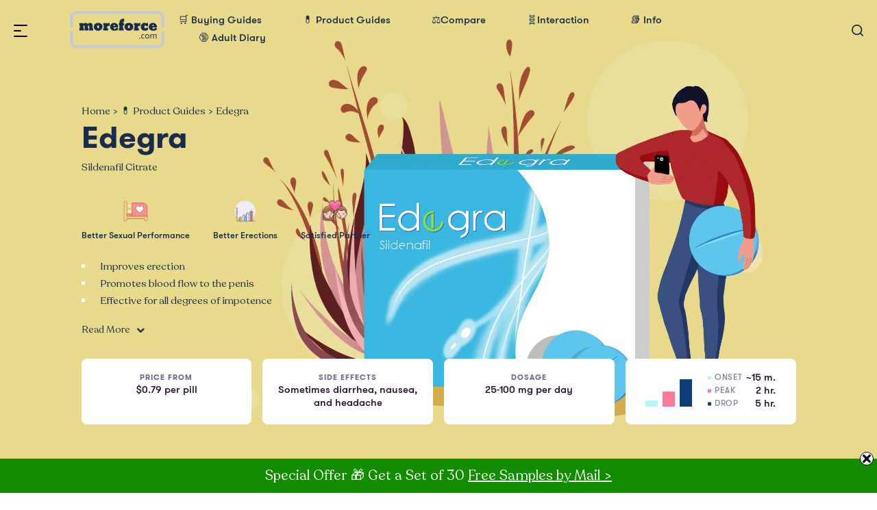

--- FILE ---
content_type: text/html; charset=UTF-8
request_url: https://moreforce.com/edegra/
body_size: 35085
content:
<!DOCTYPE html>
<html lang="en-US" xmlns="http://www.w3.org/1999/xhtml" prefix="og: http://ogp.me/ns# fb: http://www.facebook.com/2008/fbml">
<head>
<meta http-equiv="Content-Type" content="text/html; charset=UTF-8" />
<meta name="viewport" content="width=device-width, initial-scale=1.0, user-scalable=0">
<!-- Hotjar Tracking Code for https://modafinil.org/ -->
<script>
(function(h, o, t, j, a, r) {
h.hj = h.hj || function() {
(h.hj.q = h.hj.q || []).push(arguments)
};
h._hjSettings = {
hjid: 1406698,
hjsv: 6
};
a = o.getElementsByTagName('head')[0];
r = o.createElement('script');
r.async = 1;
r.src = t + h._hjSettings.hjid + j + h._hjSettings.hjsv;
a.appendChild(r);
})(window, document, 'https://static.hotjar.com/c/hotjar-', '.js?sv=');
</script>
<title>Generic Edegra for Beginners: Best Review in 2022 - MoreForce.com</title>
<meta name='robots' content='max-image-preview:large' />
<!-- Google Tag Manager -->
<script>(function(w,d,s,l,i){w[l]=w[l]||[];w[l].push({'gtm.start':
new Date().getTime(),event:'gtm.js'});var f=d.getElementsByTagName(s)[0],
j=d.createElement(s),dl=l!='dataLayer'?'&l='+l:'';j.async=true;j.src=
'https://www.googletagmanager.com/gtm.js?id='+i+dl;f.parentNode.insertBefore(j,f);
})(window,document,'script','dataLayer','GTM-KW7662N');</script>
<!-- End Google Tag Manager -->
<!-- This site is optimized with the Yoast SEO Premium plugin v12.5.1 - https://yoast.com/wordpress/plugins/seo/ -->
<meta name="description" content="DON&#039;T buy generic Edegra (sildenafil) pills before reading this article! Discover info about how long does it take to work, dosage, and side effects of Edegra. + BONUS: safe online stores to buy Edegra 100mg for the cheapest price."/>
<meta name="robots" content="max-snippet:-1, max-image-preview:large, max-video-preview:-1"/>
<link rel="canonical" href="https://moreforce.com/edegra/" />
<script type='application/ld+json' class='yoast-schema-graph yoast-schema-graph--main'>{"@context":"https://schema.org","@graph":[{"@type":["Person","Organization"],"@id":"https://moreforce.com/#/schema/person/f8a8283834ebee51a7fa8a196d98e7d1","name":"Fred Moore","image":{"@type":"ImageObject","@id":"https://moreforce.com/#personlogo","url":"https://moreforce.com/wp-content/uploads/2020/02/author.png","width":512,"height":512,"caption":"Fred Moore"},"logo":{"@id":"https://moreforce.com/#personlogo"},"sameAs":[]},{"@type":"WebSite","@id":"https://moreforce.com/#website","url":"https://moreforce.com/","name":"MoreForce.com","publisher":{"@id":"https://moreforce.com/#/schema/person/f8a8283834ebee51a7fa8a196d98e7d1"},"potentialAction":{"@type":"SearchAction","target":"https://moreforce.com/?s={search_term_string}","query-input":"required name=search_term_string"}},{"@type":"ImageObject","@id":"https://moreforce.com/edegra/#primaryimage","url":"https://moreforce.com/wp-content/uploads/2022/01/guide-to-edegra.png","width":1920,"height":1280,"caption":"Guide to Edegra"},{"@type":"WebPage","@id":"https://moreforce.com/edegra/#webpage","url":"https://moreforce.com/edegra/","inLanguage":"en-US","name":"Generic Edegra for Beginners: Best Review in 2022 - MoreForce.com","isPartOf":{"@id":"https://moreforce.com/#website"},"primaryImageOfPage":{"@id":"https://moreforce.com/edegra/#primaryimage"},"datePublished":"2025-12-30T00:02:59+01:00","dateModified":"2026-01-14T13:43:00+01:00","description":"DON'T buy generic Edegra (sildenafil) pills before reading this article! Discover info about how long does it take to work, dosage, and side effects of Edegra. + BONUS: safe online stores to buy Edegra 100mg for the cheapest price.","breadcrumb":{"@id":"https://moreforce.com/edegra/#breadcrumb"}},{"@type":"BreadcrumbList","@id":"https://moreforce.com/edegra/#breadcrumb","itemListElement":[{"@type":"ListItem","position":1,"item":{"@type":"WebPage","@id":"https://moreforce.com/","url":"https://moreforce.com/","name":"Home"}},{"@type":"ListItem","position":2,"item":{"@type":"WebPage","@id":"https://moreforce.com/product/","url":"https://moreforce.com/product/","name":"\ud83d\udc8a Product Guides"}},{"@type":"ListItem","position":3,"item":{"@type":"WebPage","@id":"https://moreforce.com/edegra/","url":"https://moreforce.com/edegra/","name":"Edegra"}}]},{"@type":"Article","@id":"https://moreforce.com/edegra/#article","isPartOf":{"@id":"https://moreforce.com/edegra/#webpage"},"author":{"@id":"https://moreforce.com/#/schema/person/f8a8283834ebee51a7fa8a196d98e7d1"},"headline":"Edegra","datePublished":"2025-12-30T00:02:59+01:00","dateModified":"2026-01-14T13:43:00+01:00","commentCount":0,"mainEntityOfPage":{"@id":"https://moreforce.com/edegra/#webpage"},"publisher":{"@id":"https://moreforce.com/#/schema/person/f8a8283834ebee51a7fa8a196d98e7d1"},"image":{"@id":"https://moreforce.com/edegra/#primaryimage"},"articleSection":"\ud83d\udc8a Product Guides"}]}</script>
<!-- / Yoast SEO Premium plugin. -->
<meta property="og:title" content="Edegra"/><meta property="og:description" content="DON&#039;T buy generic Edegra (sildenafil) pills before reading this article! Discover info about how long does it take to work, dosage, and side effects of Edegra. + BONUS: safe online stores to buy Edegra 100mg for the cheapest price."/><meta property="og:url" content="https://moreforce.com/edegra/"/><meta property="og:type" content="article"/><meta property="og:image" content="https://moreforce.com/wp-content/uploads/2022/01/guide-to-edegra.png"/><meta property="og:image:width" content="1920"/><meta property="og:image:height" content="1280"/><meta property="og:image:alt" content="Guide to Edegra"/><meta property="og:site_name" content="MoreForce.com"/><meta property="og:locale" content="en_US"/><meta name="twitter:card" content="summary_large_image"><meta name="twitter:title" content="Edegra"/><meta name="twitter:description" content="DON&#039;T buy generic Edegra (sildenafil) pills before reading this article! Discover info about how long does it take to work, dosage, and side effects of Edegra. + BONUS: safe online stores to buy Edegra 100mg for the cheapest price."/><meta name="twitter:image" content="https://moreforce.com/wp-content/uploads/2022/01/guide-to-edegra.png"/><!-- <link rel='stylesheet' id='wp-block-library-css'  href='https://moreforce.com/wp-includes/css/dist/block-library/style.min.css?ver=5.7.14' type='text/css' media='all' /> -->
<!-- <link rel='stylesheet' id='dashicons-css'  href='https://moreforce.com/wp-includes/css/dashicons.min.css?ver=5.7.14' type='text/css' media='all' /> -->
<!-- <link rel='stylesheet' id='post-views-counter-frontend-css'  href='https://moreforce.com/wp-content/plugins/post-views-counter/css/frontend.css?ver=1.3.4' type='text/css' media='all' /> -->
<!-- <link rel='stylesheet' id='swnza_css-css'  href='https://moreforce.com/wp-content/plugins/sitewide-notice-wp/css/swnza.css?ver=5.7.14' type='text/css' media='all' /> -->
<!-- <link rel='stylesheet' id='ez-icomoon-css'  href='https://moreforce.com/wp-content/plugins/easy-table-of-contents/vendor/icomoon/style.min.css?ver=2.0.17' type='text/css' media='all' /> -->
<!-- <link rel='stylesheet' id='ez-toc-css'  href='https://moreforce.com/wp-content/plugins/easy-table-of-contents/assets/css/screen.min.css?ver=2.0.17' type='text/css' media='all' /> -->
<link rel="stylesheet" type="text/css" href="//moreforce.com/wp-content/cache/wpfc-minified/knf0cgn4/7q5oz.css" media="all"/>
<style id='ez-toc-inline-css' type='text/css'>
div#ez-toc-container p.ez-toc-title {font-size: 120%;}div#ez-toc-container p.ez-toc-title {font-weight: 500;}div#ez-toc-container ul li {font-size: 95%;}
</style>
<!-- <link rel='stylesheet' id='parent-style-css'  href='https://moreforce.com/wp-content/themes/mod-blog/style.css?ver=5.7.14' type='text/css' media='all' /> -->
<!-- <link rel='stylesheet' id='theme-css-bundle-css'  href='https://moreforce.com/wp-content/themes/mod-blog/dist/css/bundle-bfafd43428.css?ver=5.7.14' type='text/css' media='all' /> -->
<!-- <link rel='stylesheet' id='theme-styles-css'  href='https://moreforce.com/wp-content/themes/mod-blog/style.css?ver=1574780046' type='text/css' media='all' /> -->
<link rel="stylesheet" type="text/css" href="//moreforce.com/wp-content/cache/wpfc-minified/8hsvnx0o/7q5oz.css" media="all"/>
<script src='//moreforce.com/wp-content/cache/wpfc-minified/9ibs706o/7q5oz.js' type="text/javascript"></script>
<!-- <script type='text/javascript' src='https://moreforce.com/wp-includes/js/jquery/jquery.min.js?ver=3.5.1' id='jquery-core-js'></script> -->
<!-- <script type='text/javascript' src='https://moreforce.com/wp-includes/js/jquery/jquery-migrate.min.js?ver=3.3.2' id='jquery-migrate-js'></script> -->
<!-- Favicon Rotator -->
<link rel="shortcut icon" href="https://moreforce.com/wp-content/uploads/2020/02/moreforce-website-16x16.png" />
<link rel="apple-touch-icon-precomposed" href="https://moreforce.com/wp-content/uploads/2020/02/favicon-moreforce-com-114x114.png" />
<!-- End Favicon Rotator -->
<script>
(function(h,o,t,j,a,r){
h.hj=h.hj||function(){(h.hj.q=h.hj.q||[]).push(arguments)};
h._hjSettings={hjid:1406698,hjsv:5};
a=o.getElementsByTagName('head')[0];
r=o.createElement('script');r.async=1;
r.src=t+h._hjSettings.hjid+j+h._hjSettings.hjsv;
a.appendChild(r);
})(window,document,'//static.hotjar.com/c/hotjar-','.js?sv=');
</script>
<style type="text/css">.broken_link, a.broken_link {
text-decoration: line-through;
}</style><style>img.lazyload,img.lazyloading{
background-color: rgba(0,0,0,0);
opacity: 0.001; 
}
img.lazyload, img.lazyloaded {
opacity: 1;
-webkit-transition:opacity 300ms;
-moz-transition: opacity 300ms;
-ms-transition: opacity 300ms;
-o-transition: opacity 300ms;
transition: opacity 300ms;
}
iframe.lazyload, iframe.lazyloading{
display: block;
background-color: rgba(0,0,0,0);
}
</style>
<style type="text/css">
#wp-admin-bar-pvc-post-views .pvc-graph-container { padding-top: 6px; padding-bottom: 6px; position: relative; display: block; height: 100%; box-sizing: border-box; }
#wp-admin-bar-pvc-post-views .pvc-line-graph {
display: inline-block;
width: 1px;
margin-right: 1px;
background-color: #ccc;
vertical-align: baseline;
}
#wp-admin-bar-pvc-post-views .pvc-line-graph:hover { background-color: #eee; }
#wp-admin-bar-pvc-post-views .pvc-line-graph-0 { height: 1% }
#wp-admin-bar-pvc-post-views .pvc-line-graph-1 { height: 5% }
#wp-admin-bar-pvc-post-views .pvc-line-graph-2 { height: 10% }
#wp-admin-bar-pvc-post-views .pvc-line-graph-3 { height: 15% }
#wp-admin-bar-pvc-post-views .pvc-line-graph-4 { height: 20% }
#wp-admin-bar-pvc-post-views .pvc-line-graph-5 { height: 25% }
#wp-admin-bar-pvc-post-views .pvc-line-graph-6 { height: 30% }
#wp-admin-bar-pvc-post-views .pvc-line-graph-7 { height: 35% }
#wp-admin-bar-pvc-post-views .pvc-line-graph-8 { height: 40% }
#wp-admin-bar-pvc-post-views .pvc-line-graph-9 { height: 45% }
#wp-admin-bar-pvc-post-views .pvc-line-graph-10 { height: 50% }
#wp-admin-bar-pvc-post-views .pvc-line-graph-11 { height: 55% }
#wp-admin-bar-pvc-post-views .pvc-line-graph-12 { height: 60% }
#wp-admin-bar-pvc-post-views .pvc-line-graph-13 { height: 65% }
#wp-admin-bar-pvc-post-views .pvc-line-graph-14 { height: 70% }
#wp-admin-bar-pvc-post-views .pvc-line-graph-15 { height: 75% }
#wp-admin-bar-pvc-post-views .pvc-line-graph-16 { height: 80% }
#wp-admin-bar-pvc-post-views .pvc-line-graph-17 { height: 85% }
#wp-admin-bar-pvc-post-views .pvc-line-graph-18 { height: 90% }
#wp-admin-bar-pvc-post-views .pvc-line-graph-19 { height: 95% }
#wp-admin-bar-pvc-post-views .pvc-line-graph-20 { height: 100% }
</style><link rel="icon" href="https://moreforce.com/wp-content/uploads/2020/02/cropped-moreforce-website-32x32.png" sizes="32x32" />
<link rel="icon" href="https://moreforce.com/wp-content/uploads/2020/02/cropped-moreforce-website-192x192.png" sizes="192x192" />
<link rel="apple-touch-icon" href="https://moreforce.com/wp-content/uploads/2020/02/cropped-moreforce-website-180x180.png" />
<meta name="msapplication-TileImage" content="https://moreforce.com/wp-content/uploads/2020/02/cropped-moreforce-website-270x270.png" />
<style type="text/css" id="wp-custom-css">
.post .post__entry h2,
.post .post__entry h3{margin-top:27px;}
/* .post .post__entry ul{margin-left:20px;} */
.post .post__entry ul {
list-style: none;
margin-bottom: 41px;
}
.post .post__entry ul li {
position: relative;
padding-left: 33px;
}
.post .post__entry ul li:before{
content: ' ';
position: absolute;
left: 0;
top: 12px;
width: 7px;
height: 7px;
background-color: #3756f7;
}
#ez-toc-container ul li:before{content: none;}
@media (min-width: 768px){
.list-about--secondary>ul>li, .list-about--secondary>ul>li:first-child, .list-about--secondary>ul>li:last-child {width: 20%;}}
.list-product-description>ul>li:first-child blockquote{font-size: 15px;}		</style>
</head>
<body class="post-template-default single single-post postid-9279 single-format-gallery wp-embed-responsive">
<!-- Google Tag Manager (noscript) -->
<noscript><iframe class="lazyload"  data-src="https://www.googletagmanager.com/ns.html?id=GTM-KW7662N"
height="0" width="0" style="display:none;visibility:hidden"></iframe></noscript>
<!-- End Google Tag Manager (noscript) -->
<div class="wrapper">
<header class="header">
<div class="shell">
<div class="header__button">
<a href="#" class="btn-menu">
<span></span>
</a>
</div><!-- /.header__button -->
<div class="header__logo">
<a href="https://moreforce.com/" class="logo" data-wpel-link="internal">
<img data-src="https://moreforce.com/wp-content/uploads/2020/02/moreforce-logo.svg" src="data:image/svg+xml,%3Csvg%20xmlns=%22http://www.w3.org/2000/svg%22%20viewBox=%220%200%200%200%22%3E%3C/svg%3E" class="attachment-full size-full lazyload" alt="MoreForce Logo" loading="lazy" /><img data-src="https://moreforce.com/wp-content/uploads/2020/02/moreforce-logo-white.svg" src="data:image/svg+xml,%3Csvg%20xmlns=%22http://www.w3.org/2000/svg%22%20viewBox=%220%200%200%200%22%3E%3C/svg%3E" class="attachment-full size-full lazyload" alt="MoreForce Logo White" loading="lazy" />	</a>
</div><!-- /.header__logo --><div class="menu"><div class="header__nav"> <nav class="nav"> <ul id="menu-main-menu" class="menu"><li id="menu-item-605" class="menu-item menu-item-type-taxonomy menu-item-object-category menu-item-605"><a href="https://moreforce.com/buying-guide/" data-wpel-link="internal">🛒 Buying Guides</a></li>
<li id="menu-item-603" class="menu-item menu-item-type-taxonomy menu-item-object-category current-post-ancestor current-menu-parent current-post-parent menu-item-603"><a href="https://moreforce.com/product/" data-wpel-link="internal">💊 Product Guides</a></li>
<li id="menu-item-3932" class="menu-item menu-item-type-taxonomy menu-item-object-category menu-item-3932"><a href="https://moreforce.com/drug-comparison/" data-wpel-link="internal">⚖️Compare</a></li>
<li id="menu-item-3933" class="menu-item menu-item-type-taxonomy menu-item-object-category menu-item-3933"><a href="https://moreforce.com/drugs-interaction/" data-wpel-link="internal">🧬Interaction</a></li>
<li id="menu-item-1022" class="menu-item menu-item-type-taxonomy menu-item-object-category menu-item-1022"><a href="https://moreforce.com/informational/" data-wpel-link="internal">📚 Info</a></li>
<li id="menu-item-11318" class="menu-item menu-item-type-taxonomy menu-item-object-category menu-item-11318"><a href="https://moreforce.com/adult-diary/" data-wpel-link="internal">🔞 Adult Diary</a></li>
</ul> </nav> </div></div>
<div class="header__search">
<div class="form-header-search">
<form action="https://moreforce.com/" method="GET">
<input type="search" name="s" value="" placeholder="Enter your search" />
<button type="submit">
<i class="ico-search"></i>
</button>
<a href="#">&nbsp;</a>
</form>
</div><!-- /.form-header-search -->
</div><!-- /.header__search -->
<div class="header__menu">
<div class="shell">
<div class="header__menu-holder">
<div class="header__menu-form">
<div class="form-search">
<form action="https://moreforce.com/" method="GET">
<i class="ico-search ico-search--white"></i>
<input type="search" name="s" value="" placeholder="Enter your search" />
<button type="submit">
<span>Go</span>
</button>
</form>
</div><!-- /.form-search -->
</div><!-- /.header__menu-form -->
<div class="header__menu-nav">
<nav class="nav-menu"> <ul id="menu-burger-menu-1" class="menu"><li id="menu-item-6706" class="menu-item menu-item-type-post_type menu-item-object-page menu-item-6706"><a href="https://moreforce.com/reputable-trusted-vendors/" data-wpel-link="internal">The Most Trusted Vendors</a></li>
<li id="menu-item-602" class="menu-item menu-item-type-taxonomy menu-item-object-category menu-item-602"><a href="https://moreforce.com/buying-guide/" data-wpel-link="internal">🛒 Buying Guides</a></li>
<li id="menu-item-600" class="menu-item menu-item-type-taxonomy menu-item-object-category current-post-ancestor current-menu-parent current-post-parent menu-item-600"><a href="https://moreforce.com/product/" data-wpel-link="internal">💊 Product Guides</a></li>
<li id="menu-item-3931" class="menu-item menu-item-type-taxonomy menu-item-object-category menu-item-3931"><a href="https://moreforce.com/drug-comparison/" data-wpel-link="internal">⚖️Comparison</a></li>
<li id="menu-item-3934" class="menu-item menu-item-type-taxonomy menu-item-object-category menu-item-3934"><a href="https://moreforce.com/drugs-interaction/" data-wpel-link="internal">🧬Interaction</a></li>
<li id="menu-item-601" class="menu-item menu-item-type-taxonomy menu-item-object-category menu-item-601"><a href="https://moreforce.com/informational/" data-wpel-link="internal">📚 Informational</a></li>
<li id="menu-item-11319" class="menu-item menu-item-type-taxonomy menu-item-object-category menu-item-11319"><a href="https://moreforce.com/adult-diary/" data-wpel-link="internal">🔞 The Adult Diary</a></li>
</ul> </nav><nav class="nav-menu nav-menu--small"> <ul id="menu-burger-menu-2" class="menu"><li id="menu-item-598" class="menu-item menu-item-type-post_type menu-item-object-page menu-item-598"><a href="https://moreforce.com/about/" data-wpel-link="internal">About</a></li>
<li id="menu-item-3957" class="menu-item menu-item-type-post_type menu-item-object-page menu-item-3957"><a href="https://moreforce.com/terms-of-use/" data-wpel-link="internal">Terms of Use</a></li>
<li id="menu-item-3956" class="menu-item menu-item-type-post_type menu-item-object-page menu-item-privacy-policy menu-item-3956"><a href="https://moreforce.com/privacy-policy/" data-wpel-link="internal">Privacy Policy</a></li>
<li id="menu-item-3955" class="menu-item menu-item-type-post_type menu-item-object-page menu-item-3955"><a href="https://moreforce.com/cookie-policy/" data-wpel-link="internal">Cookie Policy</a></li>
<li id="menu-item-606" class="menu-item menu-item-type-post_type menu-item-object-page menu-item-606"><a href="https://moreforce.com/get-in-touch/" data-wpel-link="internal">Get in Touch</a></li>
</ul> </nav>	</div><!-- /.header__menu-nav -->
</div><!-- /.header__menu-holder -->
</div><!-- /.shell -->
</div><!-- /.header__menu -->
</div><!-- /.shell -->
</header><!-- /.header -->
<div class="main">
<section class="section-product" style="background-color: #E8D98C;">
<div class="section__image lazy-img"
data-src="https://moreforce.com/wp-content/uploads/2022/01/guide-to-edegra.png">
</div><!-- /.section__image -->
<div class="section__body" data-aos="fade-up">
<div class="shell shell--small">
<blockquote>
<span id="breadcrumb"><span><span><a href="https://moreforce.com/" data-wpel-link="internal">Home</a> &gt; <span><a href="https://moreforce.com/product/" data-wpel-link="internal">💊 Product Guides</a> &gt; <span class="breadcrumb_last" aria-current="page">Edegra</span></span></span></span></span>				<h1>Edegra</h1><p>Sildenafil Citrate</p>
<div class="list-components">
<ol>
<li>
<img width="64" height="64" data-src="https://moreforce.com/wp-content/uploads/2020/02/icon-courage-in-bed.png" src="data:image/svg+xml,%3Csvg%20xmlns=%22http://www.w3.org/2000/svg%22%20viewBox=%220%200%2064%2064%22%3E%3C/svg%3E" class="attachment-thumbnail size-thumbnail lazyload" alt="Icon Courage in Bed" loading="lazy" width="64" />
<p>Better Sexual Performance</p>
</li>
<li>
<img width="150" height="150" data-srcset="https://moreforce.com/wp-content/uploads/2020/03/enhanced-performance-150x150.png 150w, https://moreforce.com/wp-content/uploads/2020/03/enhanced-performance-300x300.png 300w, https://moreforce.com/wp-content/uploads/2020/03/enhanced-performance.png 512w" data-src="https://moreforce.com/wp-content/uploads/2020/03/enhanced-performance-150x150.png" src="data:image/svg+xml,%3Csvg%20xmlns=%22http://www.w3.org/2000/svg%22%20viewBox=%220%200%20150%20150%22%3E%3C/svg%3E" class="attachment-thumbnail size-thumbnail lazyload" alt="Enhanced Performance" loading="lazy" sizes="(max-width: 150px) 100vw, 150px" width="150" />
<p>Better Erections</p>
</li>
<li>
<img width="150" height="150" data-srcset="https://moreforce.com/wp-content/uploads/2020/05/couple-icon-150x150.png 150w, https://moreforce.com/wp-content/uploads/2020/05/couple-icon-300x300.png 300w, https://moreforce.com/wp-content/uploads/2020/05/couple-icon.png 512w" data-src="https://moreforce.com/wp-content/uploads/2020/05/couple-icon-150x150.png" src="data:image/svg+xml,%3Csvg%20xmlns=%22http://www.w3.org/2000/svg%22%20viewBox=%220%200%20150%20150%22%3E%3C/svg%3E" class="attachment-thumbnail size-thumbnail lazyload" alt="Couple Icon" loading="lazy" sizes="(max-width: 150px) 100vw, 150px" width="150" />
<p>Satisfied Partner</p>
</li>
</ol>
</div><!-- /.list-components -->
<ul>
<li>Improves erection</li>
<li>Promotes blood flow to the penis</li>
<li>Effective for all degrees of impotence</li>
</ul>
<a href="#" class="btn-next-section">
<span>Read More</span>
<i class="fa fa-chevron-down"></i>
</a>
</blockquote>
</div><!-- /.shell -->
</div><!-- /.section__body -->
<div class="section__head" data-aos="fade-up">
<div class="shell shell--small">
<div class="list-product-description">
<ul>
<li>
<blockquote>
<span class="h6">Price from</span>
<p>$0.79 per pill</p>
</blockquote>
</li>
<li>
<blockquote>
<span class="h6">Side Effects</span>
<p>Sometimes diarrhea, nausea, and headache</p>
</blockquote>
</li>
<li>
<blockquote>
<span class="h6">Dosage</span>
<p>25-100 mg per day</p>
</blockquote>
</li>
<li>
<blockquote>
<div class="block-chart block-chart--large">
<div class="block__chart">
<ul>
<li>
<span style="background-color: #b6f7fe; height: 20%;"></span>
</li>
<li>
<span style="background-color: #fd779e; height: 50%;"></span>
</li>
<li>
<span style="background-color: #0d3d7a; height: 90%;"></span>
</li>
</ul>
</div><!-- /.block__chart -->
<div class="block__list">
<ul>
<li>
<span style="background-color: #b6f7fe;"></span>
<p><strong>Onset</strong> ~15 m.</p>
</li>
<li>
<span style="background-color: #fd779e;"></span>
<p><strong>Peak</strong> 2 hr.</p>
</li>
<li>
<span style="background-color: #0d3d7a;"></span>
<p><strong>Drop</strong> 5 hr.</p>
</li>
</ul>
</div><!-- /.block__list -->								</div><!-- /.block-chart -->
</blockquote>
</li>
</ul>
</div><!-- /.list-product-description -->
</div><!-- /.shell -->
</div><!-- /.section__head -->
</section><!-- /.section-product --><section class="section section--content">
<div class="section__head" data-aos="fade-up">
<div class="shell">
<h2>Beginner’s Guide to Edegra</h2>
</div><!-- /.shell -->
</div><!-- /.section__head -->
<div class="section__body" data-aos="fade-up">
<div class="shell">
<div class="post">
<div class="post__entry">
<div class="post__author">
<div class="fragment-author">
<div class="fragment__image">
<img alt='' src='https://moreforce.com/wp-content/uploads/2020/02/fred-moore-150x150.png' class='avatar avatar-132 photo ' height='132' width='132' />		</div><!-- /.fragment__image -->
<div class="fragment__body">
<span class="h6">By <a href="https://moreforce.com/author/admin/" data-wpel-link="internal">Fred Moore</a></span>
<p>Head Researcher</p>
</div><!-- /.fragment__body -->
</div><!-- /.fragment-author -->
</div><!-- /.post__author -->
<div class="post__date">
<span class="h6">December 30, 2025</span>
</div><!-- /.post__date -->
<div class="fragment-image" data-aos="fade-right">
<div class="fragment__image">
<p><img loading="lazy" src="https://moreforce.com/wp-content/uploads/2022/01/edegra-1024x735.png" alt="Edegra" width="1024" height="735" class="aligncenter wp-image-9300 size-large" title="Edegra - MoreForce.com" srcset="https://moreforce.com/wp-content/uploads/2022/01/edegra-1024x735.png 1024w, https://moreforce.com/wp-content/uploads/2022/01/edegra-300x215.png 300w, https://moreforce.com/wp-content/uploads/2022/01/edegra-768x551.png 768w, https://moreforce.com/wp-content/uploads/2022/01/edegra.png 1524w" sizes="(max-width: 1024px) 100vw, 1024px" /></p>
</div><!-- /.fragment__image -->
<div class="fragment__body" data-aos="fade-left">
<p>Ever heard of Viagra? Edegra is one of its many generic versions that is available at up to 5X less its price. Many men now depend on generic products like it, as they’re not only safe and effective but more affordable.</p>
<p>However, because Edegra is not as popular as generic brands like <a href="https://moreforce.com/kamagra/" data-wpel-link="internal">Kamagra</a> and <a href="https://moreforce.com/nizagara/" data-wpel-link="internal">Nizagara</a>, certain individuals aren’t confident in its benefits. In this article, we shed light on everything you need to know about this drug, including the <a href="https://moreforce.com/reputable-trusted-vendors/" data-wpel-link="internal">best online stores</a> to get it from. Read on.</p>
</div><!-- /.fragment__body -->
</div><!-- /.fragment-image -->
<h2>What Is Edegra?</h2>
<p>Edegra is a powerful drug used to treat erectile dysfunction (ED) in men. Its active ingredient is sildenafil citrate, the same ingredient in brand-name Viagra – one of the most famous ED medications.</p>
<p>As it contains the same active ingredient, Edegra provides the same benefits, side effects, mechanism of action, and strength as its brand-name counterpart. It is available as a little pill that’s easy to swallow. Currently, it is available in 3 strengths; they include a 25 mg, 50 mg, and 100 mg dose. However, the 100 mg strength is more common and is likely what anyone looking to buy the drug would find either online or in a brick-and-mortar drugstore.</p>
<p>Most of the world’s supply of brand-name Viagra is produced in Ireland, but where is Edegra made? Well, it is made in India; you’ll find more information about this in the section that follows.</p>
<p>Edegra is safe, but it must be used based on instructions from a doctor and by only men who are 18 years old and above.</p>
<h2>Full Information About Manufacturer of These Drugs</h2>
<p>Edegra is manufactured by Sun Pharma Laboratories Limited, one of the most reputable and trustworthy pharmaceutical companies in Mumbai, India. It was established in 1983 and has since grown to become one of the biggest Pharma in India by market capitalization and the 5th largest generic specialty pharma in the world <a href="https://en.m.wikipedia.org/wiki/Sun_Pharmaceutical" data-wpel-link="external" target="_blank" rel="external noopener noreferrer">[1]</a>.</p>
<p>With a staff strength of over 32,000, the company produces a wide range of specialty, brand-name, and generic drugs for treating varying health conditions. Its products cut across various categories, including antiretrovirals (ARVs), over-the-counter (OTC) medications, and active pharmaceutical ingredients (APIs). Sun Pharma is well-known for Waklert and Modalert – two wake-promoting drugs popular among “smart drug” enthusiasts.</p>
<p>The company’s adherence to health regulatory standards has aided its marketability across the world. To put this in perspective, it supplies its products to over 150 countries which cut across 6 continents. What is even more interesting is the fact that all its products can be trusted to be of high quality, as they’re all produced in World Health Organization–Good Manufacturing Practice (WHO–GMP) certified facilities.</p>
<h2>Where to Buy Edegra 100mg Online?</h2>
<p><img loading="lazy" src="https://moreforce.com/wp-content/uploads/2020/02/pills-online.png" alt="Pills Online" width="850" height="492" class="aligncenter wp-image-4226" title="Pills Online - MoreForce.com" srcset="https://moreforce.com/wp-content/uploads/2020/02/pills-online.png 1001w, https://moreforce.com/wp-content/uploads/2020/02/pills-online-300x174.png 300w, https://moreforce.com/wp-content/uploads/2020/02/pills-online-768x444.png 768w" sizes="(max-width: 850px) 100vw, 850px" /></p>
<p>Edegra is a safe and effective medication, no doubt. However, because it isn’t so popular, finding it in brick-and-mortar stores can be very challenging. Interestingly, it’s widely available online, but even then, it is advisable to be choosy about where you get it from to avoid getting counterfeits.</p>
<p><a href="/go/vbb/" data-wpel-link="external" target="_blank" rel="external noopener noreferrer">ViaBestBuys.com</a>, <a href="/go/cb/" data-wpel-link="external" target="_blank" rel="external noopener noreferrer">CialisBit.com</a>, and <a href="/go/hsp/" data-wpel-link="external" target="_blank" rel="external noopener noreferrer">HighStreetPharma.com</a> are the 3 pharmacies we typically recommend to intending buyers as we’ve confirmed them to be trustworthy and reliable. However, of all 3 vendors, only ViaBestBuys.com has Edegra 100 mg in stock.</p>
<p><em>Here’s everything you need to know about the vendor.</em></p>
<p><a href="/go/vbb/" data-wpel-link="external" target="_blank" rel="external noopener noreferrer">ViaBestBuys</a> (VBB) is one pharmacy that can be banked on for high-quality meds at an affordable price, and buyers can get it with no prescription. With over 9,000 + positive customer reviews on trusted review platforms like Trustpilot and Yotpo, there’s no disputing its reliability. Besides Edegra, it offers a wide range of other drugs up for sale. And the quality of the pills is guaranteed, as it sources them from only the best manufacturers, the likes of HAB pharmaceuticals and Sun Pharma Laboratories Limited, which operate in line with health regulatory directives.</p>
<p>VBB accepts orders from all parts of the world, except countries with stringent customs laws. For seamless deliveries, it ships via either express mail service (EMS) or Registered Airmail.</p>
<ul>
<li><strong>Express Mail Service (EMS).</strong> Orders shipped via this method may take 7-12 business days or 14-30 days to deliver, depending on the country the order is placed from. While orders from the EU, the USA, New Zealand, Australia, and the United Kingdom take 7-12 business days to ship, those from other parts of the world often ship within 14-30 days. EMS costs $39, but all parcels shipped with it can be tracked.</li>
<li><strong>Registered Airmail.</strong> Orders placed from the EU, the USA, New Zealand, Australia, and the United Kingdom with this shipping option typically have a waiting period of 10-18 business days. On the other hand, those ordered from other countries of the world typically take 14-30 days to deliver. Going for $29, Airmail shipping costs less than EMS, but parcels shipped with it are non-trackable.</li>
</ul>
<p>The vendor provides incentives to buyers to reward and keep them as loyal customers. Some of the incentives include a 35% discount for customers who pay with Bitcoin, 10 extra soft pills to return customers, and 20 extra for those who leave an honest review after buying. It provides free EMS or Airmail shipping for orders worth $150 and $80, respectively.</p>
<p>What’s more, ViaBestBuys provides a 100% money-back guarantee. This means that it will provide a refund or reship a parcel in the event that it gets damaged or goes missing during shipping. VBB is definitely a great option for anyone who intends to get the best bang for their buck on Edegra, as it sells its products for cheap.</p>
<h3>How Much Does Edegra Cost?</h3>
<p><img loading="lazy" src="https://moreforce.com/wp-content/uploads/2020/04/drugs-cost.png" alt="Drugs Cost" width="850" height="567" class="aligncenter wp-image-6224" title="Drugs Cost - MoreForce.com" srcset="https://moreforce.com/wp-content/uploads/2020/04/drugs-cost.png 1000w, https://moreforce.com/wp-content/uploads/2020/04/drugs-cost-300x200.png 300w, https://moreforce.com/wp-content/uploads/2020/04/drugs-cost-768x512.png 768w" sizes="(max-width: 850px) 100vw, 850px" /></p>
<p>Edegra’s price may vary from pharmacy to pharmacy based on a number of factors, such as the number of pills to be purchased, the discount offers, and the bonuses offered.</p>
<p>On <a href="/go/vbb/" data-wpel-link="external" target="_blank" rel="external noopener noreferrer">ViaBestBuys.com</a>, the pharmacy we recommend, the price ranges from $29 to $395, depending on how many pills one is buying. Here’s a table showing the price of the drug based on the corresponding number of tablets:</p>
<table>
<tbody>
<tr>
<td>No. of Edegra pills</td>
<td>Price per tablet ($)</td>
<td>Cumulative price ($)</td>
</tr>
<tr>
<td>10</td>
<td>2.99</td>
<td>29</td>
</tr>
<tr>
<td>20</td>
<td>2.49</td>
<td>49.8</td>
</tr>
<tr>
<td>30</td>
<td>2.29</td>
<td>68.7</td>
</tr>
<tr>
<td>50</td>
<td>1.59</td>
<td>79.5</td>
</tr>
<tr>
<td>100</td>
<td>0.99</td>
<td>99</td>
</tr>
<tr>
<td>200</td>
<td>0.89</td>
<td>178</td>
</tr>
<tr>
<td>300</td>
<td>0.83</td>
<td>249</td>
</tr>
<tr>
<td>500</td>
<td>0.79</td>
<td>395</td>
</tr>
</tbody>
</table>
<p>By taking advantage of the free shipping and discount offerings available on the platform, intending buyers can get the drug for way less.</p>
<h3>Edegra Pills vs Viagra</h3>
<p>Edegra vs Viagra: what’s the difference? Let’s compare these drugs to find out which will give you the best bang for your buck.</p>
<p><em>Key Features</em></p>
<p>Both drugs have similar physical attributes. They’re both available in small pills that are easy to swallow. What’s more, they contain the same active ingredient, are available in the same doses, and provide the same duration of action. This is assured as generic drugs are generally known to provide the very same pharmacological effects as their brand-name counterparts <a href="https://www.medicinenet.com/generic_drugs_are_they_as_good_as_brand-names/views.htm#:~:text=Generic%20drugs%20are%20copies%20of,of%20their%20brand%2Dname%20counterparts." data-wpel-link="external" target="_blank" rel="external noopener noreferrer">[2]</a>.</p>
<p><em>Reputation</em></p>
<p>Edegra is an equally safe and effective drug, but it does not have the reputation Viagra has, at least not yet. Viagra’s reputation stems from the fact that it has been around for many years and has proven both its safety and effectiveness. However, Edegra is fast becoming known and welcome among many.</p>
<p><em>Reviews</em></p>
<p>Viagra has many more reviews compared to Edegra, but this is expected of a drug that has been around for more than 20 years. Interestingly, Edegra is fast gaining recognition, and so far, feedback from the relatively small percentage of people who’ve used it has been positive.</p>
<p><em>Cost</em></p>
<p>Edegra costs considerably less than Viagra. In fact, depending on where you buy from, it could cost up to 5X less. To put this in perspective, while a single 100 mg Edegra pill costs between $2.99 and $0.79 per pill, <a href="https://moreforce.com/viagra-100-mg/" data-wpel-link="internal">Viagra 100 mg</a> goes for about $67. And no, Edegra is not inferior in any way.</p>
</div><!-- /.post__entry -->
</div><!-- /.post -->
</div><!-- /.shell -->
</div><!-- /.section__body -->
</section><!-- /.section --><section class="section section--content section--content--large" style="background-color: #f1f6ea;">
<div class="section__image">
<div class="section__image-left lazy-img"
data-src="https://moreforce.com/wp-content/uploads/2019/02/section-bg-5.png" style="height: 445px;">
</div><!-- /.section__image-left -->
<div class="section__image-right lazy-img"
data-src="https://moreforce.com/wp-content/uploads/2019/02/section-bg-6.png" style="height: 555px;">
</div><!-- /.section__image-right -->
</div><!-- /.section__image -->
<div class="section__head" data-aos="fade-up">
<div class="shell">
<h2>Working Aspect of Edegra</h2>
</div><!-- /.shell -->
</div><!-- /.section__head -->
<div class="section__body" data-aos="fade-up">
<div class="shell">
<div class="post">
<div class="post__entry">
<div class="fragment-box">
<div class="fragment__image">
<img width="512" height="512" data-srcset="https://moreforce.com/wp-content/uploads/2020/05/couple-icon.png 512w, https://moreforce.com/wp-content/uploads/2020/05/couple-icon-300x300.png 300w, https://moreforce.com/wp-content/uploads/2020/05/couple-icon-150x150.png 150w" data-src="https://moreforce.com/wp-content/uploads/2020/05/couple-icon.png" src="data:image/svg+xml,%3Csvg%20xmlns=%22http://www.w3.org/2000/svg%22%20viewBox=%220%200%20512%20512%22%3E%3C/svg%3E" class="attachment-full size-full lazyload" alt="Couple Icon" loading="lazy" sizes="(max-width: 512px) 100vw, 512px" width="512" />										
<h5>Perfect Sex Life</h5>
</div><!-- /.fragment__image -->
<div class="fragment__body">
<p>Like its brand-name counterpart Viagra, Edegra belongs to a class of drugs called phosphodiesterase type 5 (PDE-5) inhibitors. Consequently, it works by relaxing the smooth muscles lining the walls of the arteries in the penis. This ultimately increases blood flow to the region, which, in turn, brings about good erection. It is worth noting that the drug does not work without sexual stimulation <a href="https://patient.info/medicine/sildenafil-for-erectile-dysfunction-aronix-viagra-vizarsin#:~:text=Sildenafil%20works%20by%20preventing%20the,Sildenafil%20is%20available%20on%20prescription." data-wpel-link="external" target="_blank" rel="external noopener noreferrer">[3]</a>.</p>
</div><!-- /.fragment__body -->
</div><!-- /.fragment-box -->
</div><!-- /.post__entry -->
</div><!-- /.post -->
</div><!-- /.shell -->
</div><!-- /.section__body -->
</section><!-- /.section --><section class="section section--content">
<div class="section__body" data-aos="fade-up">
<div class="shell">
<div class="post">
<div class="post__entry">
<h2>Safe Taking of Edegra Medication</h2>
<p>We’ve mentioned several times in this article that this medication is safe. However, what we haven’t shared is the fact that the drug must be taken correctly to get the best out of it. Taking it incorrectly could cause it to be ineffective or overstimulating. Here’s how to use it safely:</p>
<p>Swallow one tablet whole, with a substantial amount of water. Do not take more than 1 dose per day as it can lead to serious side effects. Do not chew, divide, crush, or dissolve the drug in water as it was not designed to be administered in any of these ways. If you prefer, Edegra is also available in capsule form for sublingual administration. Confirm the form of the drug you have and take it accordingly.</p>
<p>Take the tabs about one hour before the time for sexual activity for the best results. Always consult your doctor or healthcare specialist before changing the dosage of any medicines.</p>
<h2>Interaction with Alcohol and Other Medicines</h2>
<p>Edegra may interact with certain medications in a way that could increase the risk of side effects or cause one or more of the drugs to be ineffective. Consequently, the following drugs are to be avoided when using this medication:</p>
<ul>
<li>alpha- and beta-blockers;</li>
<li>some antibiotics;</li>
<li>some antifungal meds;</li>
<li>nitrates;</li>
<li>antidepressants;</li>
<li>drugs used to treat HIV.</li>
</ul>
<p>Understandably, sometimes one may be suffering from a condition that requires the use of one of the aforementioned drugs or others that interact with Edegra. Seek advice from a healthcare provider or doctor before combining any drugs in such a situation.</p>
<p>It is advisable to limit the use of alcohol or completely avoid it when taking this drug, as high amounts can increase the risk of side effects <a href="https://www.drugs.com/food-interactions/sildenafil.html#:~:text=Alcohol%20(Ethanol)%20sildenafil&amp;text=You%20may%20be%20more%20likely,a%20sitting%20or%20lying%20position." data-wpel-link="external" target="_blank" rel="external noopener noreferrer">[5]</a>. What’s more, avoid grapefruit and grapefruit juice, as well as foods rich in fat. While grapes may also increase the risk of side effects, fatty foods can delay the drug’s onset of action or prolong its effects.</p>
</div><!-- /.post__entry -->
</div><!-- /.post -->
</div><!-- /.shell -->
</div><!-- /.section__body -->
</section><!-- /.section --><section class="section section--content" style="background-color: #f2ecfd;">
<div class="section__image">
<div class="section__image-left lazy-img"
data-src="https://moreforce.com/wp-content/uploads/2019/02/section-bg-7.png" style="height: 220px;">
</div><!-- /.section__image-left -->
<div class="section__image-right lazy-img"
data-src="https://moreforce.com/wp-content/uploads/2019/02/section-bg-8.png" style="height: 284px;">
</div><!-- /.section__image-right -->
</div><!-- /.section__image -->
<div class="section__body" data-aos="fade-up">
<div class="shell">
<div class="post">
<div class="post__entry">
<div class="accordion-main">
<div class="accordion__group active">
<div class="accordion__head">
<h4>Side Effects of Edegra</h4>
<i class="ico-arrow"></i>
</div><!-- /.accordion__head -->
<div class="accordion__body">
<p>Edegra shares the same side effects as Viagra as it contains the same active ingredient — sildenafil citrate. Interestingly, many men seldom experience any adverse effects. The common ones include <a href="https://www.nhs.uk/medicines/sildenafil-viagra/#:~:text=The%20most%20common%20side%20effects,fall%20in%20your%20blood%20pressure." data-wpel-link="external" target="_blank" rel="external noopener noreferrer">[4]</a>:</p>
<ul>
<li>nausea;</li>
<li>dizziness;</li>
<li>headache;</li>
<li>hot flushes.</li>
</ul>
<blockquote><p>Note that in some cases, especially if the drug isn’t taken correctly, more serious side effects such as priapism, chest pain, seizures, decrease in vision, and a skin reaction may occur. Seek urgent medical attention as soon as you notice any serious symptoms.</p></blockquote>
</div><!-- /.accordion__body -->
</div><!-- /.accordion__group -->
</div><!-- /.accordion-main -->
</div><!-- /.post__entry -->
</div><!-- /.post -->
</div><!-- /.shell -->
</div><!-- /.section__body -->
</section><!-- /.section --><section class="section section--content">
<div class="section__body" data-aos="fade-up">
<div class="shell">
<div class="post">
<div class="post__entry">
<h2>FAQ</h2>
<div itemscope="" itemtype="https://schema.org/FAQPage">
<div itemprop="mainEntity" itemscope="" itemtype="https://schema.org/Question">
<h3 itemprop="name">🏆 Why Is Edegra So Popular?</h3>
<div itemprop="suggestedAnswer acceptedAnswer" itemscope="" itemtype="https://schema.org/Answer">
<div itemprop="text">
<p>Edegra is popular because it provides the same level of safety and effectiveness as brand-name Viagra for 1/5th the price.</p>
</div>
</div>
</div>
<div itemprop="mainEntity" itemscope="" itemtype="https://schema.org/Question">
<h3 itemprop="name">⏳ How Long Do Edegra Tablets Last?</h3>
<div itemprop="suggestedAnswer acceptedAnswer" itemscope="" itemtype="https://schema.org/Answer">
<div itemprop="text">
<p>“How long does Edegra last,” this one question is worth knowing the answer to, especially if you’re considering taking it over brand-name Viagra.</p>
<p>Well, Edegra’s effects typically kick in within 15 minutes of swallowing the tablets, and it lasts for about 5 hours. However, factors such as the age and weight of the user, including the food or drugs that are taken concomitantly, can affect the time.</p>
</div>
</div>
</div>
<div itemprop="mainEntity" itemscope="" itemtype="https://schema.org/Question">
<h3 itemprop="name">💸 What Is the Price Range of Edegra Drugs?</h3>
<div itemprop="suggestedAnswer acceptedAnswer" itemscope="" itemtype="https://schema.org/Answer">
<div itemprop="text">
<p>The price range of this drug may vary from place to place. However, on <a href="/go/vbb/" data-wpel-link="external" target="_blank" rel="external noopener noreferrer">ViaBestBuys.com</a>, it costs between $2.99 and $0.79 per 100 mg pill, depending on the total number of pills the buyer selects.</p>
</div>
</div>
</div>
<div itemprop="mainEntity" itemscope="" itemtype="https://schema.org/Question">
<h3 itemprop="name">🛒 What Are the Best Places to Buy Edegra 100mg Pills OTC?</h3>
<div itemprop="suggestedAnswer acceptedAnswer" itemscope="" itemtype="https://schema.org/Answer">
<div itemprop="text">
<p>The best places to purchase Edegra are those that, at the very least, provide a genuine 100% money-back guarantee, sell high-quality pills, and have a convincing number of positive reviews on trusted platforms like Yotpo and Trustpilot.</p>
</div>
</div>
</div>
</div>
<h2>Final Thoughts</h2>
<p>Edegra is safe and effective and can be trusted to treat varying degrees of erectile dysfunction. It has helped many men who use it to satisfy their partners in bed and regain their once dwindling self-esteem. However, note that it must be used correctly to get the best results.</p>
<blockquote><p>Always consult your doctor before starting treatment with any medication.</p></blockquote>
<h2>References:</h2>
<ol>
<li>Sun Pharma. Retrieved: December 16, 2021. Wikipedia.org.</li>
<li>Generic Drugs, Are They as Good as Brand Names? Written by Melissa Stoppler, M.D. Medically reviewed by Barbara K. Hecht, Ph.D. Retrieved: December 16, 2021. Medicinenet.com.</li>
<li>Sildenafil for erectile dysfunction. Written by Michael Stewart. Medically reviewed by Sid Dajani. Retrieved: December 17, 2021. Patient.info.</li>
<li>Sildenafil (Viagra): medicine for erection problems. Retrieved: December 17, 2021. Nhs.uk.</li>
<li>Sildenafil and Alcohol/Food Interactions. Retrieved: December 17, 2021. Drugs.com.</li>
</ol>
</div><!-- /.post__entry -->
</div><!-- /.post -->
</div><!-- /.shell -->
</div><!-- /.section__body -->
</section><!-- /.section -->
<section class="section section--articles" >
<div class="section__head" data-aos="fade-up">
<div class="shell">
<h2></h2>
</div><!-- /.shell -->
</div><!-- /.section__head -->
</section><!-- /.section -->
		</div><!-- /.main -->
<footer class="footer">
<div class="shell">
<div class="footer__logo">
<a href="https://moreforce.com/" class="logo-footer" data-wpel-link="internal">
<img data-src="https://moreforce.com/wp-content/uploads/2020/02/moreforce-logo-white.svg" src="data:image/svg+xml,%3Csvg%20xmlns=%22http://www.w3.org/2000/svg%22%20viewBox=%220%200%200%200%22%3E%3C/svg%3E" class="attachment-full size-full lazyload" alt="MoreForce Logo White" loading="lazy" />	</a>
</div><!-- /.footer__logo -->
<div class="footer__inner">
<div class="footer__inner-head">
<span class="h5">Your Resource</span>
</div><!-- /.footer__inner-head -->
<div class="footer__inner-widgets">
<div class="widgets-footer">
<ul>
<li class="widget widget--nav"> <ul id="menu-burger-menu-3" class="menu"><li class="menu-item menu-item-type-post_type menu-item-object-page menu-item-6706"><a href="https://moreforce.com/reputable-trusted-vendors/" data-wpel-link="internal">The Most Trusted Vendors</a></li>
<li class="menu-item menu-item-type-taxonomy menu-item-object-category menu-item-602"><a href="https://moreforce.com/buying-guide/" data-wpel-link="internal">🛒 Buying Guides</a></li>
<li class="menu-item menu-item-type-taxonomy menu-item-object-category current-post-ancestor current-menu-parent current-post-parent menu-item-600"><a href="https://moreforce.com/product/" data-wpel-link="internal">💊 Product Guides</a></li>
<li class="menu-item menu-item-type-taxonomy menu-item-object-category menu-item-3931"><a href="https://moreforce.com/drug-comparison/" data-wpel-link="internal">⚖️Comparison</a></li>
<li class="menu-item menu-item-type-taxonomy menu-item-object-category menu-item-3934"><a href="https://moreforce.com/drugs-interaction/" data-wpel-link="internal">🧬Interaction</a></li>
<li class="menu-item menu-item-type-taxonomy menu-item-object-category menu-item-601"><a href="https://moreforce.com/informational/" data-wpel-link="internal">📚 Informational</a></li>
<li class="menu-item menu-item-type-taxonomy menu-item-object-category menu-item-11319"><a href="https://moreforce.com/adult-diary/" data-wpel-link="internal">🔞 The Adult Diary</a></li>
</ul> </li><li class="widget widget--nav-small"> <ul id="menu-burger-menu-4" class="menu"><li class="menu-item menu-item-type-post_type menu-item-object-page menu-item-598"><a href="https://moreforce.com/about/" data-wpel-link="internal">About</a></li>
<li class="menu-item menu-item-type-post_type menu-item-object-page menu-item-3957"><a href="https://moreforce.com/terms-of-use/" data-wpel-link="internal">Terms of Use</a></li>
<li class="menu-item menu-item-type-post_type menu-item-object-page menu-item-privacy-policy menu-item-3956"><a href="https://moreforce.com/privacy-policy/" data-wpel-link="internal">Privacy Policy</a></li>
<li class="menu-item menu-item-type-post_type menu-item-object-page menu-item-3955"><a href="https://moreforce.com/cookie-policy/" data-wpel-link="internal">Cookie Policy</a></li>
<li class="menu-item menu-item-type-post_type menu-item-object-page menu-item-606"><a href="https://moreforce.com/get-in-touch/" data-wpel-link="internal">Get in Touch</a></li>
</ul> </li>
<li class="widget widget--socials">
<div class="widget__text">
<p>The statements made on and within this Website have <strong>NOT</strong> been reviewed or evaluated by the FDA, the MHRA, or CFIA.</p>
</div><!-- /.widget__text -->
</li><!-- /.widget -->
</ul>
</div><!-- /.widgets-footer -->
</div><!-- /.footer__inner-widgets -->
</div><!-- /.footer__inner -->
<div class="footer__copyright">
<blockquote>
<p>The statements or recommendations available on this Website have NOT been evaluated or reviewed by the Food and Drug Administration (FDA). The medical products, exercise or supplements mentioned or reviewed on and within this Website are meant only for informational resolutions and not intended to diagnose, medicate, cure, alleviate, avert or prevent any diseases or health conditions. All the content available on this Website is the opinion and outlook of the author who does not claim or profess to be a certified medical specialist providing medical advice or drugs. Although efforts are aimed to keep the medical evidence-based research information and other resources on the Website updated, the author cannot 100% guarantee that the information (recommendations, reviews, or guides) provided on the Website indicates the most up-to-date research. The purpose of this Website is strictly for 1) entertainment and 2) to inform by the opinions of the author. The author does not provide medical information to persuade or to force sales. Do not judge the given statements alone. You should consult with your medical specialist, a qualified healthcare provider or professional before starting any treatment manifested or reviewed by the author of this website. Use good sense and sound judgment in practical matters before doing or initiating anything that you think might be a remedy or have a lasting impact on your health. Available logos brand names, trademarks, and service marks revealed on this Website are the sole proprietorship registered or unregistered Trademarks of their respective owners. Your health is paramount and it is your responsibility to take care. Trust very little advice or ideas given and verify everything (drugs, vendors, guides, etc.) with the help from the doctor.</p>
</blockquote>
<a href="//www.dmca.com/Protection/Status.aspx?ID=141494c3-bcf1-4104-8159-ac10f5066956" title="DMCA.com Protection Status" class="dmca-badge" data-wpel-link="external" target="_blank" rel="external noopener noreferrer"> <img src="https://images.dmca.com/Badges/dmca-badge-w200-5x1-07.png?ID=141494c3-bcf1-4104-8159-ac10f5066956" alt="DMCA.com Protection Status" /></a>
<script src="https://images.dmca.com/Badges/DMCABadgeHelper.min.js"> </script>
</div><!-- /.footer__copyright -->
</div><!-- /.shell -->
</footer><!-- /.footer -->
</div><!-- /.wrapper -->
<!-- SiteWide Notice WP Cookies -->
<script type="text/javascript">
jQuery(document).ready(function($){
if( Cookies.get('swnza_hide_banner_cookie') != undefined ) {
$('.swnza_banner').hide();
}
$('#swnza_close_button_link').click(function(){
Cookies.set('swnza_hide_banner_cookie', 1, { expires: 1, path: '/' }); //expire the cookie after 24 hours.
$('.swnza_banner').hide();
});
});
</script>
<!-- SiteWide Notice WP Custom CSS -->
<style type="text/css">
.swnza_banner{
position:fixed;
min-height:50px;
height:auto;
width:100%;
background:#128c00;
padding-top:10px;
z-index:999;
display:block;
}  
.swnza_banner{ bottom:0; }
.swnza_close_button { top:-10px;}
.swnza_banner p {
color: #ffffff;
text-align:center;
z-index:1000;
font-size:20px;
display:block;
margin: 0;
}
.swnza_close_button{
display:block;
position:absolute;
right:5px;
width:20px;
height:20px;
background:url("https://moreforce.com/wp-content/plugins/sitewide-notice-wp/images/close-button.svg") no-repeat center center;
background-color:white;
border-radius:100px;
border: 1px solid #000;
}
.swnza_close_button:hover{
cursor: pointer;
}
#swnza_banner_text{
margin-top:0;
}
</style>
<div class="swnza_banner" id="swnza_banner_id">
<p id="swnza_banner_text">Special Offer 🎁 Get a Set of 30 <a href="/go/vbb-cart/" data-wpel-link="external" target="_blank" rel="external noopener noreferrer">Free Samples by Mail &gt;</a></p>
<a id="swnza_close_button_link" class="swnza_close_button"></a>
</div>
<script type="text/javascript">
// console.log('inside scripts of client-load.php')
// console.log(window.yetience)
var yetience  ={
"scripts": [],
"styles": [{
"base": "/dist",
"items": ["client.min"]
}],
"directjs": ["/common/loader", "/wordpress/client-wordpress", "/client/dist/client.min"],
"server": "https://theme.autience.com",
"static": "http://theme.autience.com"
};
if(!window.yetience){
//console.log('assigning window.yetience to yetience')
window.yetience = yetience;
}else{
//console.log('extending window.yetience from yetience')
//console.log(window.yetience)
window.yetience.scripts = yetience.scripts;
window.yetience.styles = yetience.styles;
window.yetience.server = yetience.server;
window.yetience.static = yetience.static;
}
window.yetience.path = 'https://moreforce.com/wp-content/plugins/yeloni-free-exit-popup';
window.yetience.version = '2017_02_18';
window.yetience.all_scripts_loaded = false;
</script>
<script type="text/javascript">
window.autience_post_id =9279;
var autience_is_single =true;
window.autience_is_home =false;
var autience_path = "https://moreforce.com/wp-content/plugins/yeloni-free-exit-popup";
window.autience_page_name = "edegra";
window.autience_post_type = "post";
window.autience_categories =[{"cat_ID":5,"name":"\ud83d\udc8a Product Guides"}];
window.autience_listen = function(obj, evt, fn,obj_name) {
//some browsers support addEventListener, and some use attachEvent
try{
if (obj) {
if (obj.addEventListener) {
obj.addEventListener(evt, function(e) {
fn(e, evt, obj);
}, false);
} else if (obj.attachEvent) {
obj.attachEvent("on" + evt, function(e) {
//pass event as an additional parameter to the input function
fn(e, evt, obj);
})
}
}
}catch(err){
console.log('TRY CATCH error while binding event listener for '+evt+' on '+obj_name);
if(obj_name == 'window' && evt == 'hashchange'){
console.log('Attaching using window.hashchange');
window.hashchange = fn;
}
}
};
window.autience_setup = "[base64]";
</script>
<script type="text/javascript">
//call the specified function with the callback as input when it is defined on the object
//if the function is not defined , try after 500ms
window.yetienceCallWhenDefined = function(obj, fn, cb){
//console.log('request for '+fn);
if(obj[fn]){
//console.log('found and calling '+fn);
obj[fn](cb)
}else{
//console.log('could not find '+fn+' waiting for 500ms')
setTimeout(function(){
//console.log('Sending another request for '+fn)
window.yetienceCallWhenDefined(obj, fn, cb)
},500)
}
//console.log('out of else');
};
var autience_sequence = ['defineYetience','loadYetience','defineAutience','defineAutienceClose','defineAutienceHow','defineAutienceWhen','defineAutienceWhere','defineAutienceWhom','defineAutienceChat','defineAutienceEmail','defineAutienceGDPR','defineAutienceRedirect','defineAutienceSocial','defineAutienceBack','defineAutienceActionButton'];
//call the index function in the sequence of functions defined in the above array
//once all functions are complete, call the final callback
window.yetienceCallback = function(index, final_cb){
return function(){
//console.log('inside yetienceCallback for index '+index)
if(index < autience_sequence.length){
//console.log('Sending request for '+autience_sequence[index])
window.yetienceCallWhenDefined(window, autience_sequence[index],window.yetienceCallback(index+1,final_cb))
}else{
if(final_cb){
final_cb()
}
}
}
};
//Initiate the sequence of function calls.
//Once it is complete, call runLifeycles
/*
window.yetienceCallWhenDefined(window, autience_sequence[0],window.yetienceCallback(0,function(){
Autience.executors.runLifecycles()
}));*/
window.yetienceCallback(0,function(){
Autience.executors.runLifecycles()
})()
</script>
<!-- to check whether user is loggedin or not on client side -->
<script type="text/javascript">
var is_logged_in = "";
</script>
<script type="text/javascript" src="//platform-api.sharethis.com/js/sharethis.js#property=5c6abfa27056550011c4a66b&product=custom-share-buttons"></script>
<script type='text/javascript' src='https://moreforce.com/wp-content/plugins/sitewide-notice-wp/js/jquery_cookie.js?ver=2.1.4' id='swnza_css-js'></script>
<script type='text/javascript' src='https://moreforce.com/wp-content/themes/mod-blog/dist/js/bundle-7de527f7aa.js' id='theme-js-bundle-js'></script>
<script type='text/javascript' id='lazysizes-js-before'>
window.lazySizesConfig = window.lazySizesConfig || {};    
</script>
<script type='text/javascript' async="async" src='https://moreforce.com/wp-content/plugins/lazy-load-optimizer/assets/frontend/js/lazysizes.min.js?ver=1.4.7' id='lazysizes-js'></script>
<script type='text/javascript' src='https://moreforce.com/wp-includes/js/wp-embed.min.js?ver=5.7.14' id='wp-embed-js'></script>
<script type='text/javascript' src='https://moreforce.com/wp-content/plugins/yeloni-free-exit-popup/common/loader.js?ver=5.7.14' id='/common/loader-js'></script>
<script type='text/javascript' src='https://moreforce.com/wp-content/plugins/yeloni-free-exit-popup/wordpress/client-wordpress.js?ver=5.7.14' id='/wordpress/client-wordpress-js'></script>
<script type='text/javascript' src='https://moreforce.com/wp-content/plugins/yeloni-free-exit-popup/client/dist/client.min.js?ver=5.7.14' id='/client/dist/client.min-js'></script>
</body>
</html><!-- WP Fastest Cache file was created in 0.23809099197388 seconds, on 26-01-26 10:53:21 --><!-- via php -->

--- FILE ---
content_type: text/css
request_url: https://moreforce.com/wp-content/cache/wpfc-minified/8hsvnx0o/7q5oz.css
body_size: 41294
content:
p {  }
.h1, .h2, .h3, .h4, .h5, .h6{
margin-bottom: .75em;
font-family: GTWalsheimPro,Arial,Helvetica,sans-serif;
font-weight: 700;
}
.h1 {
font-size: 64px;
line-height: 1.16;
}
.section-product .section__body .h1 {
font-size: 45px;
margin-bottom: 5px;
}
#breadcrumb a {
text-decoration: none;
}@font-face {
font-family: 'FontAwesome';
src: url(//moreforce.com/wp-content/themes/mod-blog/dist/fonts/fontawesome-webfont.eot?v=4.7.0);
src: url(//moreforce.com/wp-content/themes/mod-blog/dist/fonts/fontawesome-webfont.eot?#iefix&v=4.7.0) format('embedded-opentype'), url(//moreforce.com/wp-content/themes/mod-blog/dist/fonts/font-awesome/fonts/fontawesome-webfont.woff2) format('woff2'), url(//moreforce.com/wp-content/themes/mod-blog/dist/fonts/font-awesome/fonts/fontawesome-webfont.woff) format('woff'), url(//moreforce.com/wp-content/themes/mod-blog/dist/fonts/fontawesome-webfont.ttf?v=4.7.0) format('truetype'), url(//moreforce.com/wp-content/themes/mod-blog/dist/images/font-awesome/fonts/fontawesome-webfont.svg) format('svg');
font-weight: normal;
font-style: normal;
}
.fa {
display: inline-block;
font: normal normal normal 14px/1 FontAwesome;
font-size: inherit;
text-rendering: auto;
-webkit-font-smoothing: antialiased;
-moz-osx-font-smoothing: grayscale;
} .fa-lg {
font-size: 1.33333333em;
line-height: 0.75em;
vertical-align: -15%;
}
.fa-2x {
font-size: 2em;
}
.fa-3x {
font-size: 3em;
}
.fa-4x {
font-size: 4em;
}
.fa-5x {
font-size: 5em;
}
.fa-fw {
width: 1.28571429em;
text-align: center;
}
.fa-ul {
padding-left: 0;
margin-left: 2.14285714em;
list-style-type: none;
}
.fa-ul > li {
position: relative;
}
.fa-li {
position: absolute;
left: -2.14285714em;
width: 2.14285714em;
top: 0.14285714em;
text-align: center;
}
.fa-li.fa-lg {
left: -1.85714286em;
}
.fa-border {
padding: .2em .25em .15em;
border: solid 0.08em #eeeeee;
border-radius: .1em;
}
.fa-pull-left {
float: left;
}
.fa-pull-right {
float: right;
}
.fa.fa-pull-left {
margin-right: .3em;
}
.fa.fa-pull-right {
margin-left: .3em;
} .pull-right {
float: right;
}
.pull-left {
float: left;
}
.fa.pull-left {
margin-right: .3em;
}
.fa.pull-right {
margin-left: .3em;
}
.fa-spin {
-webkit-animation: fa-spin 2s infinite linear;
animation: fa-spin 2s infinite linear;
}
.fa-pulse {
-webkit-animation: fa-spin 1s infinite steps(8);
animation: fa-spin 1s infinite steps(8);
}
@-webkit-keyframes fa-spin {
0% {
-webkit-transform: rotate(0deg);
transform: rotate(0deg);
}
100% {
-webkit-transform: rotate(359deg);
transform: rotate(359deg);
}
}
@keyframes fa-spin {
0% {
-webkit-transform: rotate(0deg);
transform: rotate(0deg);
}
100% {
-webkit-transform: rotate(359deg);
transform: rotate(359deg);
}
}
.fa-rotate-90 {
-ms-filter: "progid:DXImageTransform.Microsoft.BasicImage(rotation=1)";
-webkit-transform: rotate(90deg);
-ms-transform: rotate(90deg);
transform: rotate(90deg);
}
.fa-rotate-180 {
-ms-filter: "progid:DXImageTransform.Microsoft.BasicImage(rotation=2)";
-webkit-transform: rotate(180deg);
-ms-transform: rotate(180deg);
transform: rotate(180deg);
}
.fa-rotate-270 {
-ms-filter: "progid:DXImageTransform.Microsoft.BasicImage(rotation=3)";
-webkit-transform: rotate(270deg);
-ms-transform: rotate(270deg);
transform: rotate(270deg);
}
.fa-flip-horizontal {
-ms-filter: "progid:DXImageTransform.Microsoft.BasicImage(rotation=0, mirror=1)";
-webkit-transform: scale(-1, 1);
-ms-transform: scale(-1, 1);
transform: scale(-1, 1);
}
.fa-flip-vertical {
-ms-filter: "progid:DXImageTransform.Microsoft.BasicImage(rotation=2, mirror=1)";
-webkit-transform: scale(1, -1);
-ms-transform: scale(1, -1);
transform: scale(1, -1);
}
:root .fa-rotate-90,
:root .fa-rotate-180,
:root .fa-rotate-270,
:root .fa-flip-horizontal,
:root .fa-flip-vertical {
-webkit-filter: none;
filter: none;
}
.fa-stack {
position: relative;
display: inline-block;
width: 2em;
height: 2em;
line-height: 2em;
vertical-align: middle;
}
.fa-stack-1x,
.fa-stack-2x {
position: absolute;
left: 0;
width: 100%;
text-align: center;
}
.fa-stack-1x {
line-height: inherit;
}
.fa-stack-2x {
font-size: 2em;
}
.fa-inverse {
color: #ffffff;
} .fa-glass:before {
content: "\f000";
}
.fa-music:before {
content: "\f001";
}
.fa-search:before {
content: "\f002";
}
.fa-envelope-o:before {
content: "\f003";
}
.fa-heart:before {
content: "\f004";
}
.fa-star:before {
content: "\f005";
}
.fa-star-o:before {
content: "\f006";
}
.fa-user:before {
content: "\f007";
}
.fa-film:before {
content: "\f008";
}
.fa-th-large:before {
content: "\f009";
}
.fa-th:before {
content: "\f00a";
}
.fa-th-list:before {
content: "\f00b";
}
.fa-check:before {
content: "\f00c";
}
.fa-remove:before,
.fa-close:before,
.fa-times:before {
content: "\f00d";
}
.fa-search-plus:before {
content: "\f00e";
}
.fa-search-minus:before {
content: "\f010";
}
.fa-power-off:before {
content: "\f011";
}
.fa-signal:before {
content: "\f012";
}
.fa-gear:before,
.fa-cog:before {
content: "\f013";
}
.fa-trash-o:before {
content: "\f014";
}
.fa-home:before {
content: "\f015";
}
.fa-file-o:before {
content: "\f016";
}
.fa-clock-o:before {
content: "\f017";
}
.fa-road:before {
content: "\f018";
}
.fa-download:before {
content: "\f019";
}
.fa-arrow-circle-o-down:before {
content: "\f01a";
}
.fa-arrow-circle-o-up:before {
content: "\f01b";
}
.fa-inbox:before {
content: "\f01c";
}
.fa-play-circle-o:before {
content: "\f01d";
}
.fa-rotate-right:before,
.fa-repeat:before {
content: "\f01e";
}
.fa-refresh:before {
content: "\f021";
}
.fa-list-alt:before {
content: "\f022";
}
.fa-lock:before {
content: "\f023";
}
.fa-flag:before {
content: "\f024";
}
.fa-headphones:before {
content: "\f025";
}
.fa-volume-off:before {
content: "\f026";
}
.fa-volume-down:before {
content: "\f027";
}
.fa-volume-up:before {
content: "\f028";
}
.fa-qrcode:before {
content: "\f029";
}
.fa-barcode:before {
content: "\f02a";
}
.fa-tag:before {
content: "\f02b";
}
.fa-tags:before {
content: "\f02c";
}
.fa-book:before {
content: "\f02d";
}
.fa-bookmark:before {
content: "\f02e";
}
.fa-print:before {
content: "\f02f";
}
.fa-camera:before {
content: "\f030";
}
.fa-font:before {
content: "\f031";
}
.fa-bold:before {
content: "\f032";
}
.fa-italic:before {
content: "\f033";
}
.fa-text-height:before {
content: "\f034";
}
.fa-text-width:before {
content: "\f035";
}
.fa-align-left:before {
content: "\f036";
}
.fa-align-center:before {
content: "\f037";
}
.fa-align-right:before {
content: "\f038";
}
.fa-align-justify:before {
content: "\f039";
}
.fa-list:before {
content: "\f03a";
}
.fa-dedent:before,
.fa-outdent:before {
content: "\f03b";
}
.fa-indent:before {
content: "\f03c";
}
.fa-video-camera:before {
content: "\f03d";
}
.fa-photo:before,
.fa-image:before,
.fa-picture-o:before {
content: "\f03e";
}
.fa-pencil:before {
content: "\f040";
}
.fa-map-marker:before {
content: "\f041";
}
.fa-adjust:before {
content: "\f042";
}
.fa-tint:before {
content: "\f043";
}
.fa-edit:before,
.fa-pencil-square-o:before {
content: "\f044";
}
.fa-share-square-o:before {
content: "\f045";
}
.fa-check-square-o:before {
content: "\f046";
}
.fa-arrows:before {
content: "\f047";
}
.fa-step-backward:before {
content: "\f048";
}
.fa-fast-backward:before {
content: "\f049";
}
.fa-backward:before {
content: "\f04a";
}
.fa-play:before {
content: "\f04b";
}
.fa-pause:before {
content: "\f04c";
}
.fa-stop:before {
content: "\f04d";
}
.fa-forward:before {
content: "\f04e";
}
.fa-fast-forward:before {
content: "\f050";
}
.fa-step-forward:before {
content: "\f051";
}
.fa-eject:before {
content: "\f052";
}
.fa-chevron-left:before {
content: "\f053";
}
.fa-chevron-right:before {
content: "\f054";
}
.fa-plus-circle:before {
content: "\f055";
}
.fa-minus-circle:before {
content: "\f056";
}
.fa-times-circle:before {
content: "\f057";
}
.fa-check-circle:before {
content: "\f058";
}
.fa-question-circle:before {
content: "\f059";
}
.fa-info-circle:before {
content: "\f05a";
}
.fa-crosshairs:before {
content: "\f05b";
}
.fa-times-circle-o:before {
content: "\f05c";
}
.fa-check-circle-o:before {
content: "\f05d";
}
.fa-ban:before {
content: "\f05e";
}
.fa-arrow-left:before {
content: "\f060";
}
.fa-arrow-right:before {
content: "\f061";
}
.fa-arrow-up:before {
content: "\f062";
}
.fa-arrow-down:before {
content: "\f063";
}
.fa-mail-forward:before,
.fa-share:before {
content: "\f064";
}
.fa-expand:before {
content: "\f065";
}
.fa-compress:before {
content: "\f066";
}
.fa-plus:before {
content: "\f067";
}
.fa-minus:before {
content: "\f068";
}
.fa-asterisk:before {
content: "\f069";
}
.fa-exclamation-circle:before {
content: "\f06a";
}
.fa-gift:before {
content: "\f06b";
}
.fa-leaf:before {
content: "\f06c";
}
.fa-fire:before {
content: "\f06d";
}
.fa-eye:before {
content: "\f06e";
}
.fa-eye-slash:before {
content: "\f070";
}
.fa-warning:before,
.fa-exclamation-triangle:before {
content: "\f071";
}
.fa-plane:before {
content: "\f072";
}
.fa-calendar:before {
content: "\f073";
}
.fa-random:before {
content: "\f074";
}
.fa-comment:before {
content: "\f075";
}
.fa-magnet:before {
content: "\f076";
}
.fa-chevron-up:before {
content: "\f077";
}
.fa-chevron-down:before {
content: "\f078";
}
.fa-retweet:before {
content: "\f079";
}
.fa-shopping-cart:before {
content: "\f07a";
}
.fa-folder:before {
content: "\f07b";
}
.fa-folder-open:before {
content: "\f07c";
}
.fa-arrows-v:before {
content: "\f07d";
}
.fa-arrows-h:before {
content: "\f07e";
}
.fa-bar-chart-o:before,
.fa-bar-chart:before {
content: "\f080";
}
.fa-twitter-square:before {
content: "\f081";
}
.fa-facebook-square:before {
content: "\f082";
}
.fa-camera-retro:before {
content: "\f083";
}
.fa-key:before {
content: "\f084";
}
.fa-gears:before,
.fa-cogs:before {
content: "\f085";
}
.fa-comments:before {
content: "\f086";
}
.fa-thumbs-o-up:before {
content: "\f087";
}
.fa-thumbs-o-down:before {
content: "\f088";
}
.fa-star-half:before {
content: "\f089";
}
.fa-heart-o:before {
content: "\f08a";
}
.fa-sign-out:before {
content: "\f08b";
}
.fa-linkedin-square:before {
content: "\f08c";
}
.fa-thumb-tack:before {
content: "\f08d";
}
.fa-external-link:before {
content: "\f08e";
}
.fa-sign-in:before {
content: "\f090";
}
.fa-trophy:before {
content: "\f091";
}
.fa-github-square:before {
content: "\f092";
}
.fa-upload:before {
content: "\f093";
}
.fa-lemon-o:before {
content: "\f094";
}
.fa-phone:before {
content: "\f095";
}
.fa-square-o:before {
content: "\f096";
}
.fa-bookmark-o:before {
content: "\f097";
}
.fa-phone-square:before {
content: "\f098";
}
.fa-twitter:before {
content: "\f099";
}
.fa-facebook-f:before,
.fa-facebook:before {
content: "\f09a";
}
.fa-github:before {
content: "\f09b";
}
.fa-unlock:before {
content: "\f09c";
}
.fa-credit-card:before {
content: "\f09d";
}
.fa-feed:before,
.fa-rss:before {
content: "\f09e";
}
.fa-hdd-o:before {
content: "\f0a0";
}
.fa-bullhorn:before {
content: "\f0a1";
}
.fa-bell:before {
content: "\f0f3";
}
.fa-certificate:before {
content: "\f0a3";
}
.fa-hand-o-right:before {
content: "\f0a4";
}
.fa-hand-o-left:before {
content: "\f0a5";
}
.fa-hand-o-up:before {
content: "\f0a6";
}
.fa-hand-o-down:before {
content: "\f0a7";
}
.fa-arrow-circle-left:before {
content: "\f0a8";
}
.fa-arrow-circle-right:before {
content: "\f0a9";
}
.fa-arrow-circle-up:before {
content: "\f0aa";
}
.fa-arrow-circle-down:before {
content: "\f0ab";
}
.fa-globe:before {
content: "\f0ac";
}
.fa-wrench:before {
content: "\f0ad";
}
.fa-tasks:before {
content: "\f0ae";
}
.fa-filter:before {
content: "\f0b0";
}
.fa-briefcase:before {
content: "\f0b1";
}
.fa-arrows-alt:before {
content: "\f0b2";
}
.fa-group:before,
.fa-users:before {
content: "\f0c0";
}
.fa-chain:before,
.fa-link:before {
content: "\f0c1";
}
.fa-cloud:before {
content: "\f0c2";
}
.fa-flask:before {
content: "\f0c3";
}
.fa-cut:before,
.fa-scissors:before {
content: "\f0c4";
}
.fa-copy:before,
.fa-files-o:before {
content: "\f0c5";
}
.fa-paperclip:before {
content: "\f0c6";
}
.fa-save:before,
.fa-floppy-o:before {
content: "\f0c7";
}
.fa-square:before {
content: "\f0c8";
}
.fa-navicon:before,
.fa-reorder:before,
.fa-bars:before {
content: "\f0c9";
}
.fa-list-ul:before {
content: "\f0ca";
}
.fa-list-ol:before {
content: "\f0cb";
}
.fa-strikethrough:before {
content: "\f0cc";
}
.fa-underline:before {
content: "\f0cd";
}
.fa-table:before {
content: "\f0ce";
}
.fa-magic:before {
content: "\f0d0";
}
.fa-truck:before {
content: "\f0d1";
}
.fa-pinterest:before {
content: "\f0d2";
}
.fa-pinterest-square:before {
content: "\f0d3";
}
.fa-google-plus-square:before {
content: "\f0d4";
}
.fa-google-plus:before {
content: "\f0d5";
}
.fa-money:before {
content: "\f0d6";
}
.fa-caret-down:before {
content: "\f0d7";
}
.fa-caret-up:before {
content: "\f0d8";
}
.fa-caret-left:before {
content: "\f0d9";
}
.fa-caret-right:before {
content: "\f0da";
}
.fa-columns:before {
content: "\f0db";
}
.fa-unsorted:before,
.fa-sort:before {
content: "\f0dc";
}
.fa-sort-down:before,
.fa-sort-desc:before {
content: "\f0dd";
}
.fa-sort-up:before,
.fa-sort-asc:before {
content: "\f0de";
}
.fa-envelope:before {
content: "\f0e0";
}
.fa-linkedin:before {
content: "\f0e1";
}
.fa-rotate-left:before,
.fa-undo:before {
content: "\f0e2";
}
.fa-legal:before,
.fa-gavel:before {
content: "\f0e3";
}
.fa-dashboard:before,
.fa-tachometer:before {
content: "\f0e4";
}
.fa-comment-o:before {
content: "\f0e5";
}
.fa-comments-o:before {
content: "\f0e6";
}
.fa-flash:before,
.fa-bolt:before {
content: "\f0e7";
}
.fa-sitemap:before {
content: "\f0e8";
}
.fa-umbrella:before {
content: "\f0e9";
}
.fa-paste:before,
.fa-clipboard:before {
content: "\f0ea";
}
.fa-lightbulb-o:before {
content: "\f0eb";
}
.fa-exchange:before {
content: "\f0ec";
}
.fa-cloud-download:before {
content: "\f0ed";
}
.fa-cloud-upload:before {
content: "\f0ee";
}
.fa-user-md:before {
content: "\f0f0";
}
.fa-stethoscope:before {
content: "\f0f1";
}
.fa-suitcase:before {
content: "\f0f2";
}
.fa-bell-o:before {
content: "\f0a2";
}
.fa-coffee:before {
content: "\f0f4";
}
.fa-cutlery:before {
content: "\f0f5";
}
.fa-file-text-o:before {
content: "\f0f6";
}
.fa-building-o:before {
content: "\f0f7";
}
.fa-hospital-o:before {
content: "\f0f8";
}
.fa-ambulance:before {
content: "\f0f9";
}
.fa-medkit:before {
content: "\f0fa";
}
.fa-fighter-jet:before {
content: "\f0fb";
}
.fa-beer:before {
content: "\f0fc";
}
.fa-h-square:before {
content: "\f0fd";
}
.fa-plus-square:before {
content: "\f0fe";
}
.fa-angle-double-left:before {
content: "\f100";
}
.fa-angle-double-right:before {
content: "\f101";
}
.fa-angle-double-up:before {
content: "\f102";
}
.fa-angle-double-down:before {
content: "\f103";
}
.fa-angle-left:before {
content: "\f104";
}
.fa-angle-right:before {
content: "\f105";
}
.fa-angle-up:before {
content: "\f106";
}
.fa-angle-down:before {
content: "\f107";
}
.fa-desktop:before {
content: "\f108";
}
.fa-laptop:before {
content: "\f109";
}
.fa-tablet:before {
content: "\f10a";
}
.fa-mobile-phone:before,
.fa-mobile:before {
content: "\f10b";
}
.fa-circle-o:before {
content: "\f10c";
}
.fa-quote-left:before {
content: "\f10d";
}
.fa-quote-right:before {
content: "\f10e";
}
.fa-spinner:before {
content: "\f110";
}
.fa-circle:before {
content: "\f111";
}
.fa-mail-reply:before,
.fa-reply:before {
content: "\f112";
}
.fa-github-alt:before {
content: "\f113";
}
.fa-folder-o:before {
content: "\f114";
}
.fa-folder-open-o:before {
content: "\f115";
}
.fa-smile-o:before {
content: "\f118";
}
.fa-frown-o:before {
content: "\f119";
}
.fa-meh-o:before {
content: "\f11a";
}
.fa-gamepad:before {
content: "\f11b";
}
.fa-keyboard-o:before {
content: "\f11c";
}
.fa-flag-o:before {
content: "\f11d";
}
.fa-flag-checkered:before {
content: "\f11e";
}
.fa-terminal:before {
content: "\f120";
}
.fa-code:before {
content: "\f121";
}
.fa-mail-reply-all:before,
.fa-reply-all:before {
content: "\f122";
}
.fa-star-half-empty:before,
.fa-star-half-full:before,
.fa-star-half-o:before {
content: "\f123";
}
.fa-location-arrow:before {
content: "\f124";
}
.fa-crop:before {
content: "\f125";
}
.fa-code-fork:before {
content: "\f126";
}
.fa-unlink:before,
.fa-chain-broken:before {
content: "\f127";
}
.fa-question:before {
content: "\f128";
}
.fa-info:before {
content: "\f129";
}
.fa-exclamation:before {
content: "\f12a";
}
.fa-superscript:before {
content: "\f12b";
}
.fa-subscript:before {
content: "\f12c";
}
.fa-eraser:before {
content: "\f12d";
}
.fa-puzzle-piece:before {
content: "\f12e";
}
.fa-microphone:before {
content: "\f130";
}
.fa-microphone-slash:before {
content: "\f131";
}
.fa-shield:before {
content: "\f132";
}
.fa-calendar-o:before {
content: "\f133";
}
.fa-fire-extinguisher:before {
content: "\f134";
}
.fa-rocket:before {
content: "\f135";
}
.fa-maxcdn:before {
content: "\f136";
}
.fa-chevron-circle-left:before {
content: "\f137";
}
.fa-chevron-circle-right:before {
content: "\f138";
}
.fa-chevron-circle-up:before {
content: "\f139";
}
.fa-chevron-circle-down:before {
content: "\f13a";
}
.fa-html5:before {
content: "\f13b";
}
.fa-css3:before {
content: "\f13c";
}
.fa-anchor:before {
content: "\f13d";
}
.fa-unlock-alt:before {
content: "\f13e";
}
.fa-bullseye:before {
content: "\f140";
}
.fa-ellipsis-h:before {
content: "\f141";
}
.fa-ellipsis-v:before {
content: "\f142";
}
.fa-rss-square:before {
content: "\f143";
}
.fa-play-circle:before {
content: "\f144";
}
.fa-ticket:before {
content: "\f145";
}
.fa-minus-square:before {
content: "\f146";
}
.fa-minus-square-o:before {
content: "\f147";
}
.fa-level-up:before {
content: "\f148";
}
.fa-level-down:before {
content: "\f149";
}
.fa-check-square:before {
content: "\f14a";
}
.fa-pencil-square:before {
content: "\f14b";
}
.fa-external-link-square:before {
content: "\f14c";
}
.fa-share-square:before {
content: "\f14d";
}
.fa-compass:before {
content: "\f14e";
}
.fa-toggle-down:before,
.fa-caret-square-o-down:before {
content: "\f150";
}
.fa-toggle-up:before,
.fa-caret-square-o-up:before {
content: "\f151";
}
.fa-toggle-right:before,
.fa-caret-square-o-right:before {
content: "\f152";
}
.fa-euro:before,
.fa-eur:before {
content: "\f153";
}
.fa-gbp:before {
content: "\f154";
}
.fa-dollar:before,
.fa-usd:before {
content: "\f155";
}
.fa-rupee:before,
.fa-inr:before {
content: "\f156";
}
.fa-cny:before,
.fa-rmb:before,
.fa-yen:before,
.fa-jpy:before {
content: "\f157";
}
.fa-ruble:before,
.fa-rouble:before,
.fa-rub:before {
content: "\f158";
}
.fa-won:before,
.fa-krw:before {
content: "\f159";
}
.fa-bitcoin:before,
.fa-btc:before {
content: "\f15a";
}
.fa-file:before {
content: "\f15b";
}
.fa-file-text:before {
content: "\f15c";
}
.fa-sort-alpha-asc:before {
content: "\f15d";
}
.fa-sort-alpha-desc:before {
content: "\f15e";
}
.fa-sort-amount-asc:before {
content: "\f160";
}
.fa-sort-amount-desc:before {
content: "\f161";
}
.fa-sort-numeric-asc:before {
content: "\f162";
}
.fa-sort-numeric-desc:before {
content: "\f163";
}
.fa-thumbs-up:before {
content: "\f164";
}
.fa-thumbs-down:before {
content: "\f165";
}
.fa-youtube-square:before {
content: "\f166";
}
.fa-youtube:before {
content: "\f167";
}
.fa-xing:before {
content: "\f168";
}
.fa-xing-square:before {
content: "\f169";
}
.fa-youtube-play:before {
content: "\f16a";
}
.fa-dropbox:before {
content: "\f16b";
}
.fa-stack-overflow:before {
content: "\f16c";
}
.fa-instagram:before {
content: "\f16d";
}
.fa-flickr:before {
content: "\f16e";
}
.fa-adn:before {
content: "\f170";
}
.fa-bitbucket:before {
content: "\f171";
}
.fa-bitbucket-square:before {
content: "\f172";
}
.fa-tumblr:before {
content: "\f173";
}
.fa-tumblr-square:before {
content: "\f174";
}
.fa-long-arrow-down:before {
content: "\f175";
}
.fa-long-arrow-up:before {
content: "\f176";
}
.fa-long-arrow-left:before {
content: "\f177";
}
.fa-long-arrow-right:before {
content: "\f178";
}
.fa-apple:before {
content: "\f179";
}
.fa-windows:before {
content: "\f17a";
}
.fa-android:before {
content: "\f17b";
}
.fa-linux:before {
content: "\f17c";
}
.fa-dribbble:before {
content: "\f17d";
}
.fa-skype:before {
content: "\f17e";
}
.fa-foursquare:before {
content: "\f180";
}
.fa-trello:before {
content: "\f181";
}
.fa-female:before {
content: "\f182";
}
.fa-male:before {
content: "\f183";
}
.fa-gittip:before,
.fa-gratipay:before {
content: "\f184";
}
.fa-sun-o:before {
content: "\f185";
}
.fa-moon-o:before {
content: "\f186";
}
.fa-archive:before {
content: "\f187";
}
.fa-bug:before {
content: "\f188";
}
.fa-vk:before {
content: "\f189";
}
.fa-weibo:before {
content: "\f18a";
}
.fa-renren:before {
content: "\f18b";
}
.fa-pagelines:before {
content: "\f18c";
}
.fa-stack-exchange:before {
content: "\f18d";
}
.fa-arrow-circle-o-right:before {
content: "\f18e";
}
.fa-arrow-circle-o-left:before {
content: "\f190";
}
.fa-toggle-left:before,
.fa-caret-square-o-left:before {
content: "\f191";
}
.fa-dot-circle-o:before {
content: "\f192";
}
.fa-wheelchair:before {
content: "\f193";
}
.fa-vimeo-square:before {
content: "\f194";
}
.fa-turkish-lira:before,
.fa-try:before {
content: "\f195";
}
.fa-plus-square-o:before {
content: "\f196";
}
.fa-space-shuttle:before {
content: "\f197";
}
.fa-slack:before {
content: "\f198";
}
.fa-envelope-square:before {
content: "\f199";
}
.fa-wordpress:before {
content: "\f19a";
}
.fa-openid:before {
content: "\f19b";
}
.fa-institution:before,
.fa-bank:before,
.fa-university:before {
content: "\f19c";
}
.fa-mortar-board:before,
.fa-graduation-cap:before {
content: "\f19d";
}
.fa-yahoo:before {
content: "\f19e";
}
.fa-google:before {
content: "\f1a0";
}
.fa-reddit:before {
content: "\f1a1";
}
.fa-reddit-square:before {
content: "\f1a2";
}
.fa-stumbleupon-circle:before {
content: "\f1a3";
}
.fa-stumbleupon:before {
content: "\f1a4";
}
.fa-delicious:before {
content: "\f1a5";
}
.fa-digg:before {
content: "\f1a6";
}
.fa-pied-piper-pp:before {
content: "\f1a7";
}
.fa-pied-piper-alt:before {
content: "\f1a8";
}
.fa-drupal:before {
content: "\f1a9";
}
.fa-joomla:before {
content: "\f1aa";
}
.fa-language:before {
content: "\f1ab";
}
.fa-fax:before {
content: "\f1ac";
}
.fa-building:before {
content: "\f1ad";
}
.fa-child:before {
content: "\f1ae";
}
.fa-paw:before {
content: "\f1b0";
}
.fa-spoon:before {
content: "\f1b1";
}
.fa-cube:before {
content: "\f1b2";
}
.fa-cubes:before {
content: "\f1b3";
}
.fa-behance:before {
content: "\f1b4";
}
.fa-behance-square:before {
content: "\f1b5";
}
.fa-steam:before {
content: "\f1b6";
}
.fa-steam-square:before {
content: "\f1b7";
}
.fa-recycle:before {
content: "\f1b8";
}
.fa-automobile:before,
.fa-car:before {
content: "\f1b9";
}
.fa-cab:before,
.fa-taxi:before {
content: "\f1ba";
}
.fa-tree:before {
content: "\f1bb";
}
.fa-spotify:before {
content: "\f1bc";
}
.fa-deviantart:before {
content: "\f1bd";
}
.fa-soundcloud:before {
content: "\f1be";
}
.fa-database:before {
content: "\f1c0";
}
.fa-file-pdf-o:before {
content: "\f1c1";
}
.fa-file-word-o:before {
content: "\f1c2";
}
.fa-file-excel-o:before {
content: "\f1c3";
}
.fa-file-powerpoint-o:before {
content: "\f1c4";
}
.fa-file-photo-o:before,
.fa-file-picture-o:before,
.fa-file-image-o:before {
content: "\f1c5";
}
.fa-file-zip-o:before,
.fa-file-archive-o:before {
content: "\f1c6";
}
.fa-file-sound-o:before,
.fa-file-audio-o:before {
content: "\f1c7";
}
.fa-file-movie-o:before,
.fa-file-video-o:before {
content: "\f1c8";
}
.fa-file-code-o:before {
content: "\f1c9";
}
.fa-vine:before {
content: "\f1ca";
}
.fa-codepen:before {
content: "\f1cb";
}
.fa-jsfiddle:before {
content: "\f1cc";
}
.fa-life-bouy:before,
.fa-life-buoy:before,
.fa-life-saver:before,
.fa-support:before,
.fa-life-ring:before {
content: "\f1cd";
}
.fa-circle-o-notch:before {
content: "\f1ce";
}
.fa-ra:before,
.fa-resistance:before,
.fa-rebel:before {
content: "\f1d0";
}
.fa-ge:before,
.fa-empire:before {
content: "\f1d1";
}
.fa-git-square:before {
content: "\f1d2";
}
.fa-git:before {
content: "\f1d3";
}
.fa-y-combinator-square:before,
.fa-yc-square:before,
.fa-hacker-news:before {
content: "\f1d4";
}
.fa-tencent-weibo:before {
content: "\f1d5";
}
.fa-qq:before {
content: "\f1d6";
}
.fa-wechat:before,
.fa-weixin:before {
content: "\f1d7";
}
.fa-send:before,
.fa-paper-plane:before {
content: "\f1d8";
}
.fa-send-o:before,
.fa-paper-plane-o:before {
content: "\f1d9";
}
.fa-history:before {
content: "\f1da";
}
.fa-circle-thin:before {
content: "\f1db";
}
.fa-header:before {
content: "\f1dc";
}
.fa-paragraph:before {
content: "\f1dd";
}
.fa-sliders:before {
content: "\f1de";
}
.fa-share-alt:before {
content: "\f1e0";
}
.fa-share-alt-square:before {
content: "\f1e1";
}
.fa-bomb:before {
content: "\f1e2";
}
.fa-soccer-ball-o:before,
.fa-futbol-o:before {
content: "\f1e3";
}
.fa-tty:before {
content: "\f1e4";
}
.fa-binoculars:before {
content: "\f1e5";
}
.fa-plug:before {
content: "\f1e6";
}
.fa-slideshare:before {
content: "\f1e7";
}
.fa-twitch:before {
content: "\f1e8";
}
.fa-yelp:before {
content: "\f1e9";
}
.fa-newspaper-o:before {
content: "\f1ea";
}
.fa-wifi:before {
content: "\f1eb";
}
.fa-calculator:before {
content: "\f1ec";
}
.fa-paypal:before {
content: "\f1ed";
}
.fa-google-wallet:before {
content: "\f1ee";
}
.fa-cc-visa:before {
content: "\f1f0";
}
.fa-cc-mastercard:before {
content: "\f1f1";
}
.fa-cc-discover:before {
content: "\f1f2";
}
.fa-cc-amex:before {
content: "\f1f3";
}
.fa-cc-paypal:before {
content: "\f1f4";
}
.fa-cc-stripe:before {
content: "\f1f5";
}
.fa-bell-slash:before {
content: "\f1f6";
}
.fa-bell-slash-o:before {
content: "\f1f7";
}
.fa-trash:before {
content: "\f1f8";
}
.fa-copyright:before {
content: "\f1f9";
}
.fa-at:before {
content: "\f1fa";
}
.fa-eyedropper:before {
content: "\f1fb";
}
.fa-paint-brush:before {
content: "\f1fc";
}
.fa-birthday-cake:before {
content: "\f1fd";
}
.fa-area-chart:before {
content: "\f1fe";
}
.fa-pie-chart:before {
content: "\f200";
}
.fa-line-chart:before {
content: "\f201";
}
.fa-lastfm:before {
content: "\f202";
}
.fa-lastfm-square:before {
content: "\f203";
}
.fa-toggle-off:before {
content: "\f204";
}
.fa-toggle-on:before {
content: "\f205";
}
.fa-bicycle:before {
content: "\f206";
}
.fa-bus:before {
content: "\f207";
}
.fa-ioxhost:before {
content: "\f208";
}
.fa-angellist:before {
content: "\f209";
}
.fa-cc:before {
content: "\f20a";
}
.fa-shekel:before,
.fa-sheqel:before,
.fa-ils:before {
content: "\f20b";
}
.fa-meanpath:before {
content: "\f20c";
}
.fa-buysellads:before {
content: "\f20d";
}
.fa-connectdevelop:before {
content: "\f20e";
}
.fa-dashcube:before {
content: "\f210";
}
.fa-forumbee:before {
content: "\f211";
}
.fa-leanpub:before {
content: "\f212";
}
.fa-sellsy:before {
content: "\f213";
}
.fa-shirtsinbulk:before {
content: "\f214";
}
.fa-simplybuilt:before {
content: "\f215";
}
.fa-skyatlas:before {
content: "\f216";
}
.fa-cart-plus:before {
content: "\f217";
}
.fa-cart-arrow-down:before {
content: "\f218";
}
.fa-diamond:before {
content: "\f219";
}
.fa-ship:before {
content: "\f21a";
}
.fa-user-secret:before {
content: "\f21b";
}
.fa-motorcycle:before {
content: "\f21c";
}
.fa-street-view:before {
content: "\f21d";
}
.fa-heartbeat:before {
content: "\f21e";
}
.fa-venus:before {
content: "\f221";
}
.fa-mars:before {
content: "\f222";
}
.fa-mercury:before {
content: "\f223";
}
.fa-intersex:before,
.fa-transgender:before {
content: "\f224";
}
.fa-transgender-alt:before {
content: "\f225";
}
.fa-venus-double:before {
content: "\f226";
}
.fa-mars-double:before {
content: "\f227";
}
.fa-venus-mars:before {
content: "\f228";
}
.fa-mars-stroke:before {
content: "\f229";
}
.fa-mars-stroke-v:before {
content: "\f22a";
}
.fa-mars-stroke-h:before {
content: "\f22b";
}
.fa-neuter:before {
content: "\f22c";
}
.fa-genderless:before {
content: "\f22d";
}
.fa-facebook-official:before {
content: "\f230";
}
.fa-pinterest-p:before {
content: "\f231";
}
.fa-whatsapp:before {
content: "\f232";
}
.fa-server:before {
content: "\f233";
}
.fa-user-plus:before {
content: "\f234";
}
.fa-user-times:before {
content: "\f235";
}
.fa-hotel:before,
.fa-bed:before {
content: "\f236";
}
.fa-viacoin:before {
content: "\f237";
}
.fa-train:before {
content: "\f238";
}
.fa-subway:before {
content: "\f239";
}
.fa-medium:before {
content: "\f23a";
}
.fa-yc:before,
.fa-y-combinator:before {
content: "\f23b";
}
.fa-optin-monster:before {
content: "\f23c";
}
.fa-opencart:before {
content: "\f23d";
}
.fa-expeditedssl:before {
content: "\f23e";
}
.fa-battery-4:before,
.fa-battery:before,
.fa-battery-full:before {
content: "\f240";
}
.fa-battery-3:before,
.fa-battery-three-quarters:before {
content: "\f241";
}
.fa-battery-2:before,
.fa-battery-half:before {
content: "\f242";
}
.fa-battery-1:before,
.fa-battery-quarter:before {
content: "\f243";
}
.fa-battery-0:before,
.fa-battery-empty:before {
content: "\f244";
}
.fa-mouse-pointer:before {
content: "\f245";
}
.fa-i-cursor:before {
content: "\f246";
}
.fa-object-group:before {
content: "\f247";
}
.fa-object-ungroup:before {
content: "\f248";
}
.fa-sticky-note:before {
content: "\f249";
}
.fa-sticky-note-o:before {
content: "\f24a";
}
.fa-cc-jcb:before {
content: "\f24b";
}
.fa-cc-diners-club:before {
content: "\f24c";
}
.fa-clone:before {
content: "\f24d";
}
.fa-balance-scale:before {
content: "\f24e";
}
.fa-hourglass-o:before {
content: "\f250";
}
.fa-hourglass-1:before,
.fa-hourglass-start:before {
content: "\f251";
}
.fa-hourglass-2:before,
.fa-hourglass-half:before {
content: "\f252";
}
.fa-hourglass-3:before,
.fa-hourglass-end:before {
content: "\f253";
}
.fa-hourglass:before {
content: "\f254";
}
.fa-hand-grab-o:before,
.fa-hand-rock-o:before {
content: "\f255";
}
.fa-hand-stop-o:before,
.fa-hand-paper-o:before {
content: "\f256";
}
.fa-hand-scissors-o:before {
content: "\f257";
}
.fa-hand-lizard-o:before {
content: "\f258";
}
.fa-hand-spock-o:before {
content: "\f259";
}
.fa-hand-pointer-o:before {
content: "\f25a";
}
.fa-hand-peace-o:before {
content: "\f25b";
}
.fa-trademark:before {
content: "\f25c";
}
.fa-registered:before {
content: "\f25d";
}
.fa-creative-commons:before {
content: "\f25e";
}
.fa-gg:before {
content: "\f260";
}
.fa-gg-circle:before {
content: "\f261";
}
.fa-tripadvisor:before {
content: "\f262";
}
.fa-odnoklassniki:before {
content: "\f263";
}
.fa-odnoklassniki-square:before {
content: "\f264";
}
.fa-get-pocket:before {
content: "\f265";
}
.fa-wikipedia-w:before {
content: "\f266";
}
.fa-safari:before {
content: "\f267";
}
.fa-chrome:before {
content: "\f268";
}
.fa-firefox:before {
content: "\f269";
}
.fa-opera:before {
content: "\f26a";
}
.fa-internet-explorer:before {
content: "\f26b";
}
.fa-tv:before,
.fa-television:before {
content: "\f26c";
}
.fa-contao:before {
content: "\f26d";
}
.fa-500px:before {
content: "\f26e";
}
.fa-amazon:before {
content: "\f270";
}
.fa-calendar-plus-o:before {
content: "\f271";
}
.fa-calendar-minus-o:before {
content: "\f272";
}
.fa-calendar-times-o:before {
content: "\f273";
}
.fa-calendar-check-o:before {
content: "\f274";
}
.fa-industry:before {
content: "\f275";
}
.fa-map-pin:before {
content: "\f276";
}
.fa-map-signs:before {
content: "\f277";
}
.fa-map-o:before {
content: "\f278";
}
.fa-map:before {
content: "\f279";
}
.fa-commenting:before {
content: "\f27a";
}
.fa-commenting-o:before {
content: "\f27b";
}
.fa-houzz:before {
content: "\f27c";
}
.fa-vimeo:before {
content: "\f27d";
}
.fa-black-tie:before {
content: "\f27e";
}
.fa-fonticons:before {
content: "\f280";
}
.fa-reddit-alien:before {
content: "\f281";
}
.fa-edge:before {
content: "\f282";
}
.fa-credit-card-alt:before {
content: "\f283";
}
.fa-codiepie:before {
content: "\f284";
}
.fa-modx:before {
content: "\f285";
}
.fa-fort-awesome:before {
content: "\f286";
}
.fa-usb:before {
content: "\f287";
}
.fa-product-hunt:before {
content: "\f288";
}
.fa-mixcloud:before {
content: "\f289";
}
.fa-scribd:before {
content: "\f28a";
}
.fa-pause-circle:before {
content: "\f28b";
}
.fa-pause-circle-o:before {
content: "\f28c";
}
.fa-stop-circle:before {
content: "\f28d";
}
.fa-stop-circle-o:before {
content: "\f28e";
}
.fa-shopping-bag:before {
content: "\f290";
}
.fa-shopping-basket:before {
content: "\f291";
}
.fa-hashtag:before {
content: "\f292";
}
.fa-bluetooth:before {
content: "\f293";
}
.fa-bluetooth-b:before {
content: "\f294";
}
.fa-percent:before {
content: "\f295";
}
.fa-gitlab:before {
content: "\f296";
}
.fa-wpbeginner:before {
content: "\f297";
}
.fa-wpforms:before {
content: "\f298";
}
.fa-envira:before {
content: "\f299";
}
.fa-universal-access:before {
content: "\f29a";
}
.fa-wheelchair-alt:before {
content: "\f29b";
}
.fa-question-circle-o:before {
content: "\f29c";
}
.fa-blind:before {
content: "\f29d";
}
.fa-audio-description:before {
content: "\f29e";
}
.fa-volume-control-phone:before {
content: "\f2a0";
}
.fa-braille:before {
content: "\f2a1";
}
.fa-assistive-listening-systems:before {
content: "\f2a2";
}
.fa-asl-interpreting:before,
.fa-american-sign-language-interpreting:before {
content: "\f2a3";
}
.fa-deafness:before,
.fa-hard-of-hearing:before,
.fa-deaf:before {
content: "\f2a4";
}
.fa-glide:before {
content: "\f2a5";
}
.fa-glide-g:before {
content: "\f2a6";
}
.fa-signing:before,
.fa-sign-language:before {
content: "\f2a7";
}
.fa-low-vision:before {
content: "\f2a8";
}
.fa-viadeo:before {
content: "\f2a9";
}
.fa-viadeo-square:before {
content: "\f2aa";
}
.fa-snapchat:before {
content: "\f2ab";
}
.fa-snapchat-ghost:before {
content: "\f2ac";
}
.fa-snapchat-square:before {
content: "\f2ad";
}
.fa-pied-piper:before {
content: "\f2ae";
}
.fa-first-order:before {
content: "\f2b0";
}
.fa-yoast:before {
content: "\f2b1";
}
.fa-themeisle:before {
content: "\f2b2";
}
.fa-google-plus-circle:before,
.fa-google-plus-official:before {
content: "\f2b3";
}
.fa-fa:before,
.fa-font-awesome:before {
content: "\f2b4";
}
.fa-handshake-o:before {
content: "\f2b5";
}
.fa-envelope-open:before {
content: "\f2b6";
}
.fa-envelope-open-o:before {
content: "\f2b7";
}
.fa-linode:before {
content: "\f2b8";
}
.fa-address-book:before {
content: "\f2b9";
}
.fa-address-book-o:before {
content: "\f2ba";
}
.fa-vcard:before,
.fa-address-card:before {
content: "\f2bb";
}
.fa-vcard-o:before,
.fa-address-card-o:before {
content: "\f2bc";
}
.fa-user-circle:before {
content: "\f2bd";
}
.fa-user-circle-o:before {
content: "\f2be";
}
.fa-user-o:before {
content: "\f2c0";
}
.fa-id-badge:before {
content: "\f2c1";
}
.fa-drivers-license:before,
.fa-id-card:before {
content: "\f2c2";
}
.fa-drivers-license-o:before,
.fa-id-card-o:before {
content: "\f2c3";
}
.fa-quora:before {
content: "\f2c4";
}
.fa-free-code-camp:before {
content: "\f2c5";
}
.fa-telegram:before {
content: "\f2c6";
}
.fa-thermometer-4:before,
.fa-thermometer:before,
.fa-thermometer-full:before {
content: "\f2c7";
}
.fa-thermometer-3:before,
.fa-thermometer-three-quarters:before {
content: "\f2c8";
}
.fa-thermometer-2:before,
.fa-thermometer-half:before {
content: "\f2c9";
}
.fa-thermometer-1:before,
.fa-thermometer-quarter:before {
content: "\f2ca";
}
.fa-thermometer-0:before,
.fa-thermometer-empty:before {
content: "\f2cb";
}
.fa-shower:before {
content: "\f2cc";
}
.fa-bathtub:before,
.fa-s15:before,
.fa-bath:before {
content: "\f2cd";
}
.fa-podcast:before {
content: "\f2ce";
}
.fa-window-maximize:before {
content: "\f2d0";
}
.fa-window-minimize:before {
content: "\f2d1";
}
.fa-window-restore:before {
content: "\f2d2";
}
.fa-times-rectangle:before,
.fa-window-close:before {
content: "\f2d3";
}
.fa-times-rectangle-o:before,
.fa-window-close-o:before {
content: "\f2d4";
}
.fa-bandcamp:before {
content: "\f2d5";
}
.fa-grav:before {
content: "\f2d6";
}
.fa-etsy:before {
content: "\f2d7";
}
.fa-imdb:before {
content: "\f2d8";
}
.fa-ravelry:before {
content: "\f2d9";
}
.fa-eercast:before {
content: "\f2da";
}
.fa-microchip:before {
content: "\f2db";
}
.fa-snowflake-o:before {
content: "\f2dc";
}
.fa-superpowers:before {
content: "\f2dd";
}
.fa-wpexplorer:before {
content: "\f2de";
}
.fa-meetup:before {
content: "\f2e0";
}
.sr-only {
position: absolute;
width: 1px;
height: 1px;
padding: 0;
margin: -1px;
overflow: hidden;
clip: rect(0, 0, 0, 0);
border: 0;
}
.sr-only-focusable:active,
.sr-only-focusable:focus {
position: static;
width: auto;
height: auto;
margin: 0;
overflow: visible;
clip: auto;
}   .owl-carousel {
display: none;
width: 100%;
-webkit-tap-highlight-color: transparent; position: relative;
z-index: 1; }
.owl-carousel .owl-stage {
position: relative;
-ms-touch-action: pan-Y;
touch-action: manipulation;
-moz-backface-visibility: hidden; }
.owl-carousel .owl-stage:after {
content: ".";
display: block;
clear: both;
visibility: hidden;
line-height: 0;
height: 0; }
.owl-carousel .owl-stage-outer {
position: relative;
overflow: hidden; -webkit-transform: translate3d(0px, 0px, 0px); }
.owl-carousel .owl-wrapper,
.owl-carousel .owl-item {
-webkit-backface-visibility: hidden;
-moz-backface-visibility: hidden;
-ms-backface-visibility: hidden;
-webkit-transform: translate3d(0, 0, 0);
-moz-transform: translate3d(0, 0, 0);
-ms-transform: translate3d(0, 0, 0); }
.owl-carousel .owl-item {
position: relative;
min-height: 1px;
float: left;
-webkit-backface-visibility: hidden;
-webkit-tap-highlight-color: transparent;
-webkit-touch-callout: none; }
.owl-carousel .owl-item img {
display: block;
width: 100%; }
.owl-carousel .owl-nav.disabled,
.owl-carousel .owl-dots.disabled {
display: none; }
.owl-carousel .owl-nav .owl-prev,
.owl-carousel .owl-nav .owl-next,
.owl-carousel .owl-dot {
cursor: pointer;
-webkit-user-select: none;
-moz-user-select: none;
-ms-user-select: none;
user-select: none; }
.owl-carousel .owl-nav button.owl-prev,
.owl-carousel .owl-nav button.owl-next,
.owl-carousel button.owl-dot {
background: none;
color: inherit;
border: none;
padding: 0 !important;
font: inherit; }
.owl-carousel.owl-loaded {
display: block; }
.owl-carousel.owl-loading {
opacity: 0;
display: block; }
.owl-carousel.owl-hidden {
opacity: 0; }
.owl-carousel.owl-refresh .owl-item {
visibility: hidden; }
.owl-carousel.owl-drag .owl-item {
-ms-touch-action: pan-y;
touch-action: pan-y;
-webkit-user-select: none;
-moz-user-select: none;
-ms-user-select: none;
user-select: none; }
.owl-carousel.owl-grab {
cursor: move;
cursor: -webkit-grab;
cursor: grab; }
.owl-carousel.owl-rtl {
direction: rtl; }
.owl-carousel.owl-rtl .owl-item {
float: right; } .no-js .owl-carousel {
display: block; } .owl-carousel .animated {
-webkit-animation-duration: 1000ms;
animation-duration: 1000ms;
-webkit-animation-fill-mode: both;
animation-fill-mode: both; }
.owl-carousel .owl-animated-in {
z-index: 0; }
.owl-carousel .owl-animated-out {
z-index: 1; }
.owl-carousel .fadeOut {
-webkit-animation-name: fadeOut;
animation-name: fadeOut; }
@-webkit-keyframes fadeOut {
0% {
opacity: 1; }
100% {
opacity: 0; } }
@keyframes fadeOut {
0% {
opacity: 1; }
100% {
opacity: 0; } } .owl-height {
-webkit-transition: height 500ms ease-in-out;
-o-transition: height 500ms ease-in-out;
transition: height 500ms ease-in-out; } .owl-carousel .owl-item { }
.owl-carousel .owl-item .owl-lazy {
opacity: 0;
-webkit-transition: opacity 400ms ease;
-o-transition: opacity 400ms ease;
transition: opacity 400ms ease; }
.owl-carousel .owl-item .owl-lazy[src^=""], .owl-carousel .owl-item .owl-lazy:not([src]) {
max-height: 0; }
.owl-carousel .owl-item img.owl-lazy {
-webkit-transform-style: preserve-3d;
transform-style: preserve-3d; } .owl-carousel .owl-video-wrapper {
position: relative;
height: 100%;
background: #000; }
.owl-carousel .owl-video-play-icon {
position: absolute;
height: 80px;
width: 80px;
left: 50%;
top: 50%;
margin-left: -40px;
margin-top: -40px;
background: url(//moreforce.com/wp-content/themes/mod-blog/dist/images/owl.carousel/dist/assets/owl.video.play.png) no-repeat;
cursor: pointer;
z-index: 1;
-webkit-backface-visibility: hidden;
-webkit-transition: -webkit-transform 100ms ease;
transition: -webkit-transform 100ms ease;
-o-transition: transform 100ms ease;
transition: transform 100ms ease;
transition: transform 100ms ease, -webkit-transform 100ms ease; }
.owl-carousel .owl-video-play-icon:hover {
-ms-transform: scale(1.3, 1.3);
-webkit-transform: scale(1.3, 1.3);
transform: scale(1.3, 1.3); }
.owl-carousel .owl-video-playing .owl-video-tn,
.owl-carousel .owl-video-playing .owl-video-play-icon {
display: none; }
.owl-carousel .owl-video-tn {
opacity: 0;
height: 100%;
background-position: center center;
background-repeat: no-repeat;
background-size: contain;
-webkit-transition: opacity 400ms ease;
-o-transition: opacity 400ms ease;
transition: opacity 400ms ease; }
.owl-carousel .owl-video-frame {
position: relative;
z-index: 1;
height: 100%;
width: 100%; }  .ui-helper-hidden {
display: none;
}
.ui-helper-hidden-accessible {
border: 0;
clip: rect(0 0 0 0);
height: 1px;
margin: -1px;
overflow: hidden;
padding: 0;
position: absolute;
width: 1px;
}
.ui-helper-reset {
margin: 0;
padding: 0;
border: 0;
outline: 0;
line-height: 1.3;
text-decoration: none;
font-size: 100%;
list-style: none;
}
.ui-helper-clearfix:before,
.ui-helper-clearfix:after {
content: "";
display: table;
border-collapse: collapse;
}
.ui-helper-clearfix:after {
clear: both;
}
.ui-helper-zfix {
width: 100%;
height: 100%;
top: 0;
left: 0;
position: absolute;
opacity: 0;
filter:Alpha(Opacity=0); }
.ui-front {
z-index: 100;
} .ui-state-disabled {
cursor: default !important;
pointer-events: none;
} .ui-icon {
display: inline-block;
vertical-align: middle;
margin-top: -.25em;
position: relative;
text-indent: -99999px;
overflow: hidden;
background-repeat: no-repeat;
}
.ui-widget-icon-block {
left: 50%;
margin-left: -8px;
display: block;
}  .ui-widget-overlay {
position: fixed;
top: 0;
left: 0;
width: 100%;
height: 100%;
}
.ui-accordion .ui-accordion-header {
display: block;
cursor: pointer;
position: relative;
margin: 2px 0 0 0;
padding: .5em .5em .5em .7em;
font-size: 100%;
}
.ui-accordion .ui-accordion-content {
padding: 1em 2.2em;
border-top: 0;
overflow: auto;
}
.ui-autocomplete {
position: absolute;
top: 0;
left: 0;
cursor: default;
}
.ui-menu {
list-style: none;
padding: 0;
margin: 0;
display: block;
outline: 0;
}
.ui-menu .ui-menu {
position: absolute;
}
.ui-menu .ui-menu-item {
margin: 0;
cursor: pointer; list-style-image: url([data-uri]);
}
.ui-menu .ui-menu-item-wrapper {
position: relative;
padding: 3px 1em 3px .4em;
}
.ui-menu .ui-menu-divider {
margin: 5px 0;
height: 0;
font-size: 0;
line-height: 0;
border-width: 1px 0 0 0;
}
.ui-menu .ui-state-focus,
.ui-menu .ui-state-active {
margin: -1px;
} .ui-menu-icons {
position: relative;
}
.ui-menu-icons .ui-menu-item-wrapper {
padding-left: 2em;
} .ui-menu .ui-icon {
position: absolute;
top: 0;
bottom: 0;
left: .2em;
margin: auto 0;
} .ui-menu .ui-menu-icon {
left: auto;
right: 0;
}
.ui-button {
padding: .4em 1em;
display: inline-block;
position: relative;
line-height: normal;
margin-right: .1em;
cursor: pointer;
vertical-align: middle;
text-align: center;
-webkit-user-select: none;
-moz-user-select: none;
-ms-user-select: none;
user-select: none; overflow: visible;
}
.ui-button,
.ui-button:link,
.ui-button:visited,
.ui-button:hover,
.ui-button:active {
text-decoration: none;
} .ui-button-icon-only {
width: 2em;
-webkit-box-sizing: border-box;
box-sizing: border-box;
text-indent: -9999px;
white-space: nowrap;
} input.ui-button.ui-button-icon-only {
text-indent: 0;
} .ui-button-icon-only .ui-icon {
position: absolute;
top: 50%;
left: 50%;
margin-top: -8px;
margin-left: -8px;
}
.ui-button.ui-icon-notext .ui-icon {
padding: 0;
width: 2.1em;
height: 2.1em;
text-indent: -9999px;
white-space: nowrap;
}
input.ui-button.ui-icon-notext .ui-icon {
width: auto;
height: auto;
text-indent: 0;
white-space: normal;
padding: .4em 1em;
}  input.ui-button::-moz-focus-inner,
button.ui-button::-moz-focus-inner {
border: 0;
padding: 0;
}
.ui-controlgroup {
vertical-align: middle;
display: inline-block;
}
.ui-controlgroup > .ui-controlgroup-item {
float: left;
margin-left: 0;
margin-right: 0;
}
.ui-controlgroup > .ui-controlgroup-item:focus,
.ui-controlgroup > .ui-controlgroup-item.ui-visual-focus {
z-index: 9999;
}
.ui-controlgroup-vertical > .ui-controlgroup-item {
display: block;
float: none;
width: 100%;
margin-top: 0;
margin-bottom: 0;
text-align: left;
}
.ui-controlgroup-vertical .ui-controlgroup-item {
-webkit-box-sizing: border-box;
box-sizing: border-box;
}
.ui-controlgroup .ui-controlgroup-label {
padding: .4em 1em;
}
.ui-controlgroup .ui-controlgroup-label span {
font-size: 80%;
}
.ui-controlgroup-horizontal .ui-controlgroup-label + .ui-controlgroup-item {
border-left: none;
}
.ui-controlgroup-vertical .ui-controlgroup-label + .ui-controlgroup-item {
border-top: none;
}
.ui-controlgroup-horizontal .ui-controlgroup-label.ui-widget-content {
border-right: none;
}
.ui-controlgroup-vertical .ui-controlgroup-label.ui-widget-content {
border-bottom: none;
} .ui-controlgroup-vertical .ui-spinner-input { width: 75%;
width: calc(100% - 2.4em);
}
.ui-controlgroup-vertical .ui-spinner .ui-spinner-up {
border-top-style: solid;
}
.ui-checkboxradio-label .ui-icon-background {
-webkit-box-shadow: inset 1px 1px 1px #ccc;
box-shadow: inset 1px 1px 1px #ccc;
border-radius: .12em;
border: none;
}
.ui-checkboxradio-radio-label .ui-icon-background {
width: 16px;
height: 16px;
border-radius: 1em;
overflow: visible;
border: none;
}
.ui-checkboxradio-radio-label.ui-checkboxradio-checked .ui-icon,
.ui-checkboxradio-radio-label.ui-checkboxradio-checked:hover .ui-icon {
background-image: none;
width: 8px;
height: 8px;
border-width: 4px;
border-style: solid;
}
.ui-checkboxradio-disabled {
pointer-events: none;
}
.ui-datepicker {
width: 17em;
padding: .2em .2em 0;
display: none;
}
.ui-datepicker .ui-datepicker-header {
position: relative;
padding: .2em 0;
}
.ui-datepicker .ui-datepicker-prev,
.ui-datepicker .ui-datepicker-next {
position: absolute;
top: 2px;
width: 1.8em;
height: 1.8em;
}
.ui-datepicker .ui-datepicker-prev-hover,
.ui-datepicker .ui-datepicker-next-hover {
top: 1px;
}
.ui-datepicker .ui-datepicker-prev {
left: 2px;
}
.ui-datepicker .ui-datepicker-next {
right: 2px;
}
.ui-datepicker .ui-datepicker-prev-hover {
left: 1px;
}
.ui-datepicker .ui-datepicker-next-hover {
right: 1px;
}
.ui-datepicker .ui-datepicker-prev span,
.ui-datepicker .ui-datepicker-next span {
display: block;
position: absolute;
left: 50%;
margin-left: -8px;
top: 50%;
margin-top: -8px;
}
.ui-datepicker .ui-datepicker-title {
margin: 0 2.3em;
line-height: 1.8em;
text-align: center;
}
.ui-datepicker .ui-datepicker-title select {
font-size: 1em;
margin: 1px 0;
}
.ui-datepicker select.ui-datepicker-month,
.ui-datepicker select.ui-datepicker-year {
width: 45%;
}
.ui-datepicker table {
width: 100%;
font-size: .9em;
border-collapse: collapse;
margin: 0 0 .4em;
}
.ui-datepicker th {
padding: .7em .3em;
text-align: center;
font-weight: bold;
border: 0;
}
.ui-datepicker td {
border: 0;
padding: 1px;
}
.ui-datepicker td span,
.ui-datepicker td a {
display: block;
padding: .2em;
text-align: right;
text-decoration: none;
}
.ui-datepicker .ui-datepicker-buttonpane {
background-image: none;
margin: .7em 0 0 0;
padding: 0 .2em;
border-left: 0;
border-right: 0;
border-bottom: 0;
}
.ui-datepicker .ui-datepicker-buttonpane button {
float: right;
margin: .5em .2em .4em;
cursor: pointer;
padding: .2em .6em .3em .6em;
width: auto;
overflow: visible;
}
.ui-datepicker .ui-datepicker-buttonpane button.ui-datepicker-current {
float: left;
} .ui-datepicker.ui-datepicker-multi {
width: auto;
}
.ui-datepicker-multi .ui-datepicker-group {
float: left;
}
.ui-datepicker-multi .ui-datepicker-group table {
width: 95%;
margin: 0 auto .4em;
}
.ui-datepicker-multi-2 .ui-datepicker-group {
width: 50%;
}
.ui-datepicker-multi-3 .ui-datepicker-group {
width: 33.3%;
}
.ui-datepicker-multi-4 .ui-datepicker-group {
width: 25%;
}
.ui-datepicker-multi .ui-datepicker-group-last .ui-datepicker-header,
.ui-datepicker-multi .ui-datepicker-group-middle .ui-datepicker-header {
border-left-width: 0;
}
.ui-datepicker-multi .ui-datepicker-buttonpane {
clear: left;
}
.ui-datepicker-row-break {
clear: both;
width: 100%;
font-size: 0;
} .ui-datepicker-rtl {
direction: rtl;
}
.ui-datepicker-rtl .ui-datepicker-prev {
right: 2px;
left: auto;
}
.ui-datepicker-rtl .ui-datepicker-next {
left: 2px;
right: auto;
}
.ui-datepicker-rtl .ui-datepicker-prev:hover {
right: 1px;
left: auto;
}
.ui-datepicker-rtl .ui-datepicker-next:hover {
left: 1px;
right: auto;
}
.ui-datepicker-rtl .ui-datepicker-buttonpane {
clear: right;
}
.ui-datepicker-rtl .ui-datepicker-buttonpane button {
float: left;
}
.ui-datepicker-rtl .ui-datepicker-buttonpane button.ui-datepicker-current,
.ui-datepicker-rtl .ui-datepicker-group {
float: right;
}
.ui-datepicker-rtl .ui-datepicker-group-last .ui-datepicker-header,
.ui-datepicker-rtl .ui-datepicker-group-middle .ui-datepicker-header {
border-right-width: 0;
border-left-width: 1px;
} .ui-datepicker .ui-icon {
display: block;
text-indent: -99999px;
overflow: hidden;
background-repeat: no-repeat;
left: .5em;
top: .3em;
}
.ui-dialog {
position: absolute;
top: 0;
left: 0;
padding: .2em;
outline: 0;
}
.ui-dialog .ui-dialog-titlebar {
padding: .4em 1em;
position: relative;
}
.ui-dialog .ui-dialog-title {
float: left;
margin: .1em 0;
white-space: nowrap;
width: 90%;
overflow: hidden;
-o-text-overflow: ellipsis;
text-overflow: ellipsis;
}
.ui-dialog .ui-dialog-titlebar-close {
position: absolute;
right: .3em;
top: 50%;
width: 20px;
margin: -10px 0 0 0;
padding: 1px;
height: 20px;
}
.ui-dialog .ui-dialog-content {
position: relative;
border: 0;
padding: .5em 1em;
background: none;
overflow: auto;
}
.ui-dialog .ui-dialog-buttonpane {
text-align: left;
border-width: 1px 0 0 0;
background-image: none;
margin-top: .5em;
padding: .3em 1em .5em .4em;
}
.ui-dialog .ui-dialog-buttonpane .ui-dialog-buttonset {
float: right;
}
.ui-dialog .ui-dialog-buttonpane button {
margin: .5em .4em .5em 0;
cursor: pointer;
}
.ui-dialog .ui-resizable-n {
height: 2px;
top: 0;
}
.ui-dialog .ui-resizable-e {
width: 2px;
right: 0;
}
.ui-dialog .ui-resizable-s {
height: 2px;
bottom: 0;
}
.ui-dialog .ui-resizable-w {
width: 2px;
left: 0;
}
.ui-dialog .ui-resizable-se,
.ui-dialog .ui-resizable-sw,
.ui-dialog .ui-resizable-ne,
.ui-dialog .ui-resizable-nw {
width: 7px;
height: 7px;
}
.ui-dialog .ui-resizable-se {
right: 0;
bottom: 0;
}
.ui-dialog .ui-resizable-sw {
left: 0;
bottom: 0;
}
.ui-dialog .ui-resizable-ne {
right: 0;
top: 0;
}
.ui-dialog .ui-resizable-nw {
left: 0;
top: 0;
}
.ui-draggable .ui-dialog-titlebar {
cursor: move;
}
.ui-draggable-handle {
-ms-touch-action: none;
touch-action: none;
}
.ui-resizable {
position: relative;
}
.ui-resizable-handle {
position: absolute;
font-size: 0.1px;
display: block;
-ms-touch-action: none;
touch-action: none;
}
.ui-resizable-disabled .ui-resizable-handle,
.ui-resizable-autohide .ui-resizable-handle {
display: none;
}
.ui-resizable-n {
cursor: n-resize;
height: 7px;
width: 100%;
top: -5px;
left: 0;
}
.ui-resizable-s {
cursor: s-resize;
height: 7px;
width: 100%;
bottom: -5px;
left: 0;
}
.ui-resizable-e {
cursor: e-resize;
width: 7px;
right: -5px;
top: 0;
height: 100%;
}
.ui-resizable-w {
cursor: w-resize;
width: 7px;
left: -5px;
top: 0;
height: 100%;
}
.ui-resizable-se {
cursor: se-resize;
width: 12px;
height: 12px;
right: 1px;
bottom: 1px;
}
.ui-resizable-sw {
cursor: sw-resize;
width: 9px;
height: 9px;
left: -5px;
bottom: -5px;
}
.ui-resizable-nw {
cursor: nw-resize;
width: 9px;
height: 9px;
left: -5px;
top: -5px;
}
.ui-resizable-ne {
cursor: ne-resize;
width: 9px;
height: 9px;
right: -5px;
top: -5px;
}
.ui-progressbar {
height: 2em;
text-align: left;
overflow: hidden;
}
.ui-progressbar .ui-progressbar-value {
margin: -1px;
height: 100%;
}
.ui-progressbar .ui-progressbar-overlay {
background: url([data-uri]);
height: 100%;
filter: alpha(opacity=25); opacity: 0.25;
}
.ui-progressbar-indeterminate .ui-progressbar-value {
background-image: none;
}
.ui-selectable {
-ms-touch-action: none;
touch-action: none;
}
.ui-selectable-helper {
position: absolute;
z-index: 100;
border: 1px dotted black;
}
.ui-selectmenu-menu {
padding: 0;
margin: 0;
position: absolute;
top: 0;
left: 0;
display: none;
}
.ui-selectmenu-menu .ui-menu {
overflow: auto;
overflow-x: hidden;
padding-bottom: 1px;
}
.ui-selectmenu-menu .ui-menu .ui-selectmenu-optgroup {
font-size: 1em;
font-weight: bold;
line-height: 1.5;
padding: 2px 0.4em;
margin: 0.5em 0 0 0;
height: auto;
border: 0;
}
.ui-selectmenu-open {
display: block;
}
.ui-selectmenu-text {
display: block;
margin-right: 20px;
overflow: hidden;
-o-text-overflow: ellipsis;
text-overflow: ellipsis;
}
.ui-selectmenu-button.ui-button {
text-align: left;
white-space: nowrap;
width: 14em;
}
.ui-selectmenu-icon.ui-icon {
float: right;
margin-top: 0;
}
.ui-slider {
position: relative;
text-align: left;
}
.ui-slider .ui-slider-handle {
position: absolute;
z-index: 2;
width: 1.2em;
height: 1.2em;
cursor: default;
-ms-touch-action: none;
touch-action: none;
}
.ui-slider .ui-slider-range {
position: absolute;
z-index: 1;
font-size: .7em;
display: block;
border: 0;
background-position: 0 0;
} .ui-slider.ui-state-disabled .ui-slider-handle,
.ui-slider.ui-state-disabled .ui-slider-range {
-webkit-filter: inherit;
filter: inherit;
}
.ui-slider-horizontal {
height: .8em;
}
.ui-slider-horizontal .ui-slider-handle {
top: -.3em;
margin-left: -.6em;
}
.ui-slider-horizontal .ui-slider-range {
top: 0;
height: 100%;
}
.ui-slider-horizontal .ui-slider-range-min {
left: 0;
}
.ui-slider-horizontal .ui-slider-range-max {
right: 0;
}
.ui-slider-vertical {
width: .8em;
height: 100px;
}
.ui-slider-vertical .ui-slider-handle {
left: -.3em;
margin-left: 0;
margin-bottom: -.6em;
}
.ui-slider-vertical .ui-slider-range {
left: 0;
width: 100%;
}
.ui-slider-vertical .ui-slider-range-min {
bottom: 0;
}
.ui-slider-vertical .ui-slider-range-max {
top: 0;
}
.ui-sortable-handle {
-ms-touch-action: none;
touch-action: none;
}
.ui-spinner {
position: relative;
display: inline-block;
overflow: hidden;
padding: 0;
vertical-align: middle;
}
.ui-spinner-input {
border: none;
background: none;
color: inherit;
padding: .222em 0;
margin: .2em 0;
vertical-align: middle;
margin-left: .4em;
margin-right: 2em;
}
.ui-spinner-button {
width: 1.6em;
height: 50%;
font-size: .5em;
padding: 0;
margin: 0;
text-align: center;
position: absolute;
cursor: default;
display: block;
overflow: hidden;
right: 0;
} .ui-spinner a.ui-spinner-button {
border-top-style: none;
border-bottom-style: none;
border-right-style: none;
}
.ui-spinner-up {
top: 0;
}
.ui-spinner-down {
bottom: 0;
}
.ui-tabs {
position: relative; padding: .2em;
}
.ui-tabs .ui-tabs-nav {
margin: 0;
padding: .2em .2em 0;
}
.ui-tabs .ui-tabs-nav li {
list-style: none;
float: left;
position: relative;
top: 0;
margin: 1px .2em 0 0;
border-bottom-width: 0;
padding: 0;
white-space: nowrap;
}
.ui-tabs .ui-tabs-nav .ui-tabs-anchor {
float: left;
padding: .5em 1em;
text-decoration: none;
}
.ui-tabs .ui-tabs-nav li.ui-tabs-active {
margin-bottom: -1px;
padding-bottom: 1px;
}
.ui-tabs .ui-tabs-nav li.ui-tabs-active .ui-tabs-anchor,
.ui-tabs .ui-tabs-nav li.ui-state-disabled .ui-tabs-anchor,
.ui-tabs .ui-tabs-nav li.ui-tabs-loading .ui-tabs-anchor {
cursor: text;
}
.ui-tabs-collapsible .ui-tabs-nav li.ui-tabs-active .ui-tabs-anchor {
cursor: pointer;
}
.ui-tabs .ui-tabs-panel {
display: block;
border-width: 0;
padding: 1em 1.4em;
background: none;
}
.ui-tooltip {
padding: 8px;
position: absolute;
z-index: 9999;
max-width: 300px;
}
body .ui-tooltip {
border-width: 2px;
} .ui-widget {
font-family: Arial,Helvetica,sans-serif;
font-size: 1em;
}
.ui-widget .ui-widget {
font-size: 1em;
}
.ui-widget input,
.ui-widget select,
.ui-widget textarea,
.ui-widget button {
font-family: Arial,Helvetica,sans-serif;
font-size: 1em;
}
.ui-widget.ui-widget-content {
border: 1px solid #c5c5c5;
}
.ui-widget-content {
border: 1px solid #dddddd;
background: #ffffff;
color: #333333;
}
.ui-widget-content a {
color: #333333;
}
.ui-widget-header {
border: 1px solid #dddddd;
background: #e9e9e9;
color: #333333;
font-weight: bold;
}
.ui-widget-header a {
color: #333333;
} .ui-state-default,
.ui-widget-content .ui-state-default,
.ui-widget-header .ui-state-default,
.ui-button, html .ui-button.ui-state-disabled:hover,
html .ui-button.ui-state-disabled:active {
border: 1px solid #c5c5c5;
background: #f6f6f6;
font-weight: normal;
color: #454545;
}
.ui-state-default a,
.ui-state-default a:link,
.ui-state-default a:visited,
a.ui-button,
a:link.ui-button,
a:visited.ui-button,
.ui-button {
color: #454545;
text-decoration: none;
}
.ui-state-hover,
.ui-widget-content .ui-state-hover,
.ui-widget-header .ui-state-hover,
.ui-state-focus,
.ui-widget-content .ui-state-focus,
.ui-widget-header .ui-state-focus,
.ui-button:hover,
.ui-button:focus {
border: 1px solid #cccccc;
background: #ededed;
font-weight: normal;
color: #2b2b2b;
}
.ui-state-hover a,
.ui-state-hover a:hover,
.ui-state-hover a:link,
.ui-state-hover a:visited,
.ui-state-focus a,
.ui-state-focus a:hover,
.ui-state-focus a:link,
.ui-state-focus a:visited,
a.ui-button:hover,
a.ui-button:focus {
color: #2b2b2b;
text-decoration: none;
}
.ui-visual-focus {
-webkit-box-shadow: 0 0 3px 1px rgb(94, 158, 214);
box-shadow: 0 0 3px 1px rgb(94, 158, 214);
}
.ui-state-active,
.ui-widget-content .ui-state-active,
.ui-widget-header .ui-state-active,
a.ui-button:active,
.ui-button:active,
.ui-button.ui-state-active:hover {
border: 1px solid #003eff;
background: #007fff;
font-weight: normal;
color: #ffffff;
}
.ui-icon-background,
.ui-state-active .ui-icon-background {
border: #003eff;
background-color: #ffffff;
}
.ui-state-active a,
.ui-state-active a:link,
.ui-state-active a:visited {
color: #ffffff;
text-decoration: none;
} .ui-state-highlight,
.ui-widget-content .ui-state-highlight,
.ui-widget-header .ui-state-highlight {
border: 1px solid #dad55e;
background: #fffa90;
color: #777620;
}
.ui-state-checked {
border: 1px solid #dad55e;
background: #fffa90;
}
.ui-state-highlight a,
.ui-widget-content .ui-state-highlight a,
.ui-widget-header .ui-state-highlight a {
color: #777620;
}
.ui-state-error,
.ui-widget-content .ui-state-error,
.ui-widget-header .ui-state-error {
border: 1px solid #f1a899;
background: #fddfdf;
color: #5f3f3f;
}
.ui-state-error a,
.ui-widget-content .ui-state-error a,
.ui-widget-header .ui-state-error a {
color: #5f3f3f;
}
.ui-state-error-text,
.ui-widget-content .ui-state-error-text,
.ui-widget-header .ui-state-error-text {
color: #5f3f3f;
}
.ui-priority-primary,
.ui-widget-content .ui-priority-primary,
.ui-widget-header .ui-priority-primary {
font-weight: bold;
}
.ui-priority-secondary,
.ui-widget-content .ui-priority-secondary,
.ui-widget-header .ui-priority-secondary {
opacity: .7;
filter:Alpha(Opacity=70); font-weight: normal;
}
.ui-state-disabled,
.ui-widget-content .ui-state-disabled,
.ui-widget-header .ui-state-disabled {
opacity: .35;
filter:Alpha(Opacity=35); background-image: none;
}
.ui-state-disabled .ui-icon {
filter:Alpha(Opacity=35); }  .ui-icon {
width: 16px;
height: 16px;
}
.ui-icon,
.ui-widget-content .ui-icon {
background-image: url(//moreforce.com/wp-content/themes/mod-blog/dist/images/jquery-ui-dist/images/ui-icons_444444_256x240.png);
}
.ui-widget-header .ui-icon {
background-image: url(//moreforce.com/wp-content/themes/mod-blog/dist/images/jquery-ui-dist/images/ui-icons_444444_256x240.png);
}
.ui-state-hover .ui-icon,
.ui-state-focus .ui-icon,
.ui-button:hover .ui-icon,
.ui-button:focus .ui-icon {
background-image: url(//moreforce.com/wp-content/themes/mod-blog/dist/images/jquery-ui-dist/images/ui-icons_555555_256x240.png);
}
.ui-state-active .ui-icon,
.ui-button:active .ui-icon {
background-image: url(//moreforce.com/wp-content/themes/mod-blog/dist/images/jquery-ui-dist/images/ui-icons_ffffff_256x240.png);
}
.ui-state-highlight .ui-icon,
.ui-button .ui-state-highlight.ui-icon {
background-image: url(//moreforce.com/wp-content/themes/mod-blog/dist/images/jquery-ui-dist/images/ui-icons_777620_256x240.png);
}
.ui-state-error .ui-icon,
.ui-state-error-text .ui-icon {
background-image: url(//moreforce.com/wp-content/themes/mod-blog/dist/images/jquery-ui-dist/images/ui-icons_cc0000_256x240.png);
}
.ui-button .ui-icon {
background-image: url(//moreforce.com/wp-content/themes/mod-blog/dist/images/jquery-ui-dist/images/ui-icons_777777_256x240.png);
} .ui-icon-blank { background-position: 16px 16px; }
.ui-icon-caret-1-n { background-position: 0 0; }
.ui-icon-caret-1-ne { background-position: -16px 0; }
.ui-icon-caret-1-e { background-position: -32px 0; }
.ui-icon-caret-1-se { background-position: -48px 0; }
.ui-icon-caret-1-s { background-position: -65px 0; }
.ui-icon-caret-1-sw { background-position: -80px 0; }
.ui-icon-caret-1-w { background-position: -96px 0; }
.ui-icon-caret-1-nw { background-position: -112px 0; }
.ui-icon-caret-2-n-s { background-position: -128px 0; }
.ui-icon-caret-2-e-w { background-position: -144px 0; }
.ui-icon-triangle-1-n { background-position: 0 -16px; }
.ui-icon-triangle-1-ne { background-position: -16px -16px; }
.ui-icon-triangle-1-e { background-position: -32px -16px; }
.ui-icon-triangle-1-se { background-position: -48px -16px; }
.ui-icon-triangle-1-s { background-position: -65px -16px; }
.ui-icon-triangle-1-sw { background-position: -80px -16px; }
.ui-icon-triangle-1-w { background-position: -96px -16px; }
.ui-icon-triangle-1-nw { background-position: -112px -16px; }
.ui-icon-triangle-2-n-s { background-position: -128px -16px; }
.ui-icon-triangle-2-e-w { background-position: -144px -16px; }
.ui-icon-arrow-1-n { background-position: 0 -32px; }
.ui-icon-arrow-1-ne { background-position: -16px -32px; }
.ui-icon-arrow-1-e { background-position: -32px -32px; }
.ui-icon-arrow-1-se { background-position: -48px -32px; }
.ui-icon-arrow-1-s { background-position: -65px -32px; }
.ui-icon-arrow-1-sw { background-position: -80px -32px; }
.ui-icon-arrow-1-w { background-position: -96px -32px; }
.ui-icon-arrow-1-nw { background-position: -112px -32px; }
.ui-icon-arrow-2-n-s { background-position: -128px -32px; }
.ui-icon-arrow-2-ne-sw { background-position: -144px -32px; }
.ui-icon-arrow-2-e-w { background-position: -160px -32px; }
.ui-icon-arrow-2-se-nw { background-position: -176px -32px; }
.ui-icon-arrowstop-1-n { background-position: -192px -32px; }
.ui-icon-arrowstop-1-e { background-position: -208px -32px; }
.ui-icon-arrowstop-1-s { background-position: -224px -32px; }
.ui-icon-arrowstop-1-w { background-position: -240px -32px; }
.ui-icon-arrowthick-1-n { background-position: 1px -48px; }
.ui-icon-arrowthick-1-ne { background-position: -16px -48px; }
.ui-icon-arrowthick-1-e { background-position: -32px -48px; }
.ui-icon-arrowthick-1-se { background-position: -48px -48px; }
.ui-icon-arrowthick-1-s { background-position: -64px -48px; }
.ui-icon-arrowthick-1-sw { background-position: -80px -48px; }
.ui-icon-arrowthick-1-w { background-position: -96px -48px; }
.ui-icon-arrowthick-1-nw { background-position: -112px -48px; }
.ui-icon-arrowthick-2-n-s { background-position: -128px -48px; }
.ui-icon-arrowthick-2-ne-sw { background-position: -144px -48px; }
.ui-icon-arrowthick-2-e-w { background-position: -160px -48px; }
.ui-icon-arrowthick-2-se-nw { background-position: -176px -48px; }
.ui-icon-arrowthickstop-1-n { background-position: -192px -48px; }
.ui-icon-arrowthickstop-1-e { background-position: -208px -48px; }
.ui-icon-arrowthickstop-1-s { background-position: -224px -48px; }
.ui-icon-arrowthickstop-1-w { background-position: -240px -48px; }
.ui-icon-arrowreturnthick-1-w { background-position: 0 -64px; }
.ui-icon-arrowreturnthick-1-n { background-position: -16px -64px; }
.ui-icon-arrowreturnthick-1-e { background-position: -32px -64px; }
.ui-icon-arrowreturnthick-1-s { background-position: -48px -64px; }
.ui-icon-arrowreturn-1-w { background-position: -64px -64px; }
.ui-icon-arrowreturn-1-n { background-position: -80px -64px; }
.ui-icon-arrowreturn-1-e { background-position: -96px -64px; }
.ui-icon-arrowreturn-1-s { background-position: -112px -64px; }
.ui-icon-arrowrefresh-1-w { background-position: -128px -64px; }
.ui-icon-arrowrefresh-1-n { background-position: -144px -64px; }
.ui-icon-arrowrefresh-1-e { background-position: -160px -64px; }
.ui-icon-arrowrefresh-1-s { background-position: -176px -64px; }
.ui-icon-arrow-4 { background-position: 0 -80px; }
.ui-icon-arrow-4-diag { background-position: -16px -80px; }
.ui-icon-extlink { background-position: -32px -80px; }
.ui-icon-newwin { background-position: -48px -80px; }
.ui-icon-refresh { background-position: -64px -80px; }
.ui-icon-shuffle { background-position: -80px -80px; }
.ui-icon-transfer-e-w { background-position: -96px -80px; }
.ui-icon-transferthick-e-w { background-position: -112px -80px; }
.ui-icon-folder-collapsed { background-position: 0 -96px; }
.ui-icon-folder-open { background-position: -16px -96px; }
.ui-icon-document { background-position: -32px -96px; }
.ui-icon-document-b { background-position: -48px -96px; }
.ui-icon-note { background-position: -64px -96px; }
.ui-icon-mail-closed { background-position: -80px -96px; }
.ui-icon-mail-open { background-position: -96px -96px; }
.ui-icon-suitcase { background-position: -112px -96px; }
.ui-icon-comment { background-position: -128px -96px; }
.ui-icon-person { background-position: -144px -96px; }
.ui-icon-print { background-position: -160px -96px; }
.ui-icon-trash { background-position: -176px -96px; }
.ui-icon-locked { background-position: -192px -96px; }
.ui-icon-unlocked { background-position: -208px -96px; }
.ui-icon-bookmark { background-position: -224px -96px; }
.ui-icon-tag { background-position: -240px -96px; }
.ui-icon-home { background-position: 0 -112px; }
.ui-icon-flag { background-position: -16px -112px; }
.ui-icon-calendar { background-position: -32px -112px; }
.ui-icon-cart { background-position: -48px -112px; }
.ui-icon-pencil { background-position: -64px -112px; }
.ui-icon-clock { background-position: -80px -112px; }
.ui-icon-disk { background-position: -96px -112px; }
.ui-icon-calculator { background-position: -112px -112px; }
.ui-icon-zoomin { background-position: -128px -112px; }
.ui-icon-zoomout { background-position: -144px -112px; }
.ui-icon-search { background-position: -160px -112px; }
.ui-icon-wrench { background-position: -176px -112px; }
.ui-icon-gear { background-position: -192px -112px; }
.ui-icon-heart { background-position: -208px -112px; }
.ui-icon-star { background-position: -224px -112px; }
.ui-icon-link { background-position: -240px -112px; }
.ui-icon-cancel { background-position: 0 -128px; }
.ui-icon-plus { background-position: -16px -128px; }
.ui-icon-plusthick { background-position: -32px -128px; }
.ui-icon-minus { background-position: -48px -128px; }
.ui-icon-minusthick { background-position: -64px -128px; }
.ui-icon-close { background-position: -80px -128px; }
.ui-icon-closethick { background-position: -96px -128px; }
.ui-icon-key { background-position: -112px -128px; }
.ui-icon-lightbulb { background-position: -128px -128px; }
.ui-icon-scissors { background-position: -144px -128px; }
.ui-icon-clipboard { background-position: -160px -128px; }
.ui-icon-copy { background-position: -176px -128px; }
.ui-icon-contact { background-position: -192px -128px; }
.ui-icon-image { background-position: -208px -128px; }
.ui-icon-video { background-position: -224px -128px; }
.ui-icon-script { background-position: -240px -128px; }
.ui-icon-alert { background-position: 0 -144px; }
.ui-icon-info { background-position: -16px -144px; }
.ui-icon-notice { background-position: -32px -144px; }
.ui-icon-help { background-position: -48px -144px; }
.ui-icon-check { background-position: -64px -144px; }
.ui-icon-bullet { background-position: -80px -144px; }
.ui-icon-radio-on { background-position: -96px -144px; }
.ui-icon-radio-off { background-position: -112px -144px; }
.ui-icon-pin-w { background-position: -128px -144px; }
.ui-icon-pin-s { background-position: -144px -144px; }
.ui-icon-play { background-position: 0 -160px; }
.ui-icon-pause { background-position: -16px -160px; }
.ui-icon-seek-next { background-position: -32px -160px; }
.ui-icon-seek-prev { background-position: -48px -160px; }
.ui-icon-seek-end { background-position: -64px -160px; }
.ui-icon-seek-start { background-position: -80px -160px; } .ui-icon-seek-first { background-position: -80px -160px; }
.ui-icon-stop { background-position: -96px -160px; }
.ui-icon-eject { background-position: -112px -160px; }
.ui-icon-volume-off { background-position: -128px -160px; }
.ui-icon-volume-on { background-position: -144px -160px; }
.ui-icon-power { background-position: 0 -176px; }
.ui-icon-signal-diag { background-position: -16px -176px; }
.ui-icon-signal { background-position: -32px -176px; }
.ui-icon-battery-0 { background-position: -48px -176px; }
.ui-icon-battery-1 { background-position: -64px -176px; }
.ui-icon-battery-2 { background-position: -80px -176px; }
.ui-icon-battery-3 { background-position: -96px -176px; }
.ui-icon-circle-plus { background-position: 0 -192px; }
.ui-icon-circle-minus { background-position: -16px -192px; }
.ui-icon-circle-close { background-position: -32px -192px; }
.ui-icon-circle-triangle-e { background-position: -48px -192px; }
.ui-icon-circle-triangle-s { background-position: -64px -192px; }
.ui-icon-circle-triangle-w { background-position: -80px -192px; }
.ui-icon-circle-triangle-n { background-position: -96px -192px; }
.ui-icon-circle-arrow-e { background-position: -112px -192px; }
.ui-icon-circle-arrow-s { background-position: -128px -192px; }
.ui-icon-circle-arrow-w { background-position: -144px -192px; }
.ui-icon-circle-arrow-n { background-position: -160px -192px; }
.ui-icon-circle-zoomin { background-position: -176px -192px; }
.ui-icon-circle-zoomout { background-position: -192px -192px; }
.ui-icon-circle-check { background-position: -208px -192px; }
.ui-icon-circlesmall-plus { background-position: 0 -208px; }
.ui-icon-circlesmall-minus { background-position: -16px -208px; }
.ui-icon-circlesmall-close { background-position: -32px -208px; }
.ui-icon-squaresmall-plus { background-position: -48px -208px; }
.ui-icon-squaresmall-minus { background-position: -64px -208px; }
.ui-icon-squaresmall-close { background-position: -80px -208px; }
.ui-icon-grip-dotted-vertical { background-position: 0 -224px; }
.ui-icon-grip-dotted-horizontal { background-position: -16px -224px; }
.ui-icon-grip-solid-vertical { background-position: -32px -224px; }
.ui-icon-grip-solid-horizontal { background-position: -48px -224px; }
.ui-icon-gripsmall-diagonal-se { background-position: -64px -224px; }
.ui-icon-grip-diagonal-se { background-position: -80px -224px; }  .ui-corner-all,
.ui-corner-top,
.ui-corner-left,
.ui-corner-tl {
border-top-left-radius: 3px;
}
.ui-corner-all,
.ui-corner-top,
.ui-corner-right,
.ui-corner-tr {
border-top-right-radius: 3px;
}
.ui-corner-all,
.ui-corner-bottom,
.ui-corner-left,
.ui-corner-bl {
border-bottom-left-radius: 3px;
}
.ui-corner-all,
.ui-corner-bottom,
.ui-corner-right,
.ui-corner-br {
border-bottom-right-radius: 3px;
} .ui-widget-overlay {
background: #aaaaaa;
opacity: .003;
filter: Alpha(Opacity=.3); }
.ui-widget-shadow {
-webkit-box-shadow: 0px 0px 5px #666666;
box-shadow: 0px 0px 5px #666666;
}
[data-aos][data-aos][data-aos-duration="50"],body[data-aos-duration="50"] [data-aos]{-webkit-transition-duration:50ms;-o-transition-duration:50ms;transition-duration:50ms}
[data-aos][data-aos][data-aos-delay="50"],body[data-aos-delay="50"] [data-aos]{-webkit-transition-delay:0;-o-transition-delay:0;transition-delay:0}
[data-aos][data-aos][data-aos-delay="50"].aos-animate,body[data-aos-delay="50"] [data-aos].aos-animate{-webkit-transition-delay:50ms;-o-transition-delay:50ms;transition-delay:50ms}
[data-aos][data-aos][data-aos-duration="100"],body[data-aos-duration="100"] [data-aos]{-webkit-transition-duration:.1s;-o-transition-duration:.1s;transition-duration:.1s}
[data-aos][data-aos][data-aos-delay="100"],body[data-aos-delay="100"] [data-aos]{-webkit-transition-delay:0;-o-transition-delay:0;transition-delay:0}
[data-aos][data-aos][data-aos-delay="100"].aos-animate,body[data-aos-delay="100"] [data-aos].aos-animate{-webkit-transition-delay:.1s;-o-transition-delay:.1s;transition-delay:.1s}
[data-aos][data-aos][data-aos-duration="150"],body[data-aos-duration="150"] [data-aos]{-webkit-transition-duration:.15s;-o-transition-duration:.15s;transition-duration:.15s}
[data-aos][data-aos][data-aos-delay="150"],body[data-aos-delay="150"] [data-aos]{-webkit-transition-delay:0;-o-transition-delay:0;transition-delay:0}
[data-aos][data-aos][data-aos-delay="150"].aos-animate,body[data-aos-delay="150"] [data-aos].aos-animate{-webkit-transition-delay:.15s;-o-transition-delay:.15s;transition-delay:.15s}
[data-aos][data-aos][data-aos-duration="200"],body[data-aos-duration="200"] [data-aos]{-webkit-transition-duration:.2s;-o-transition-duration:.2s;transition-duration:.2s}
[data-aos][data-aos][data-aos-delay="200"],body[data-aos-delay="200"] [data-aos]{-webkit-transition-delay:0;-o-transition-delay:0;transition-delay:0}
[data-aos][data-aos][data-aos-delay="200"].aos-animate,body[data-aos-delay="200"] [data-aos].aos-animate{-webkit-transition-delay:.2s;-o-transition-delay:.2s;transition-delay:.2s}
[data-aos][data-aos][data-aos-duration="250"],body[data-aos-duration="250"] [data-aos]{-webkit-transition-duration:.25s;-o-transition-duration:.25s;transition-duration:.25s}
[data-aos][data-aos][data-aos-delay="250"],body[data-aos-delay="250"] [data-aos]{-webkit-transition-delay:0;-o-transition-delay:0;transition-delay:0}
[data-aos][data-aos][data-aos-delay="250"].aos-animate,body[data-aos-delay="250"] [data-aos].aos-animate{-webkit-transition-delay:.25s;-o-transition-delay:.25s;transition-delay:.25s}
[data-aos][data-aos][data-aos-duration="300"],body[data-aos-duration="300"] [data-aos]{-webkit-transition-duration:.3s;-o-transition-duration:.3s;transition-duration:.3s}
[data-aos][data-aos][data-aos-delay="300"],body[data-aos-delay="300"] [data-aos]{-webkit-transition-delay:0;-o-transition-delay:0;transition-delay:0}
[data-aos][data-aos][data-aos-delay="300"].aos-animate,body[data-aos-delay="300"] [data-aos].aos-animate{-webkit-transition-delay:.3s;-o-transition-delay:.3s;transition-delay:.3s}
[data-aos][data-aos][data-aos-duration="350"],body[data-aos-duration="350"] [data-aos]{-webkit-transition-duration:.35s;-o-transition-duration:.35s;transition-duration:.35s}
[data-aos][data-aos][data-aos-delay="350"],body[data-aos-delay="350"] [data-aos]{-webkit-transition-delay:0;-o-transition-delay:0;transition-delay:0}
[data-aos][data-aos][data-aos-delay="350"].aos-animate,body[data-aos-delay="350"] [data-aos].aos-animate{-webkit-transition-delay:.35s;-o-transition-delay:.35s;transition-delay:.35s}
[data-aos][data-aos][data-aos-duration="400"],body[data-aos-duration="400"] [data-aos]{-webkit-transition-duration:.4s;-o-transition-duration:.4s;transition-duration:.4s}
[data-aos][data-aos][data-aos-delay="400"],body[data-aos-delay="400"] [data-aos]{-webkit-transition-delay:0;-o-transition-delay:0;transition-delay:0}
[data-aos][data-aos][data-aos-delay="400"].aos-animate,body[data-aos-delay="400"] [data-aos].aos-animate{-webkit-transition-delay:.4s;-o-transition-delay:.4s;transition-delay:.4s}
[data-aos][data-aos][data-aos-duration="450"],body[data-aos-duration="450"] [data-aos]{-webkit-transition-duration:.45s;-o-transition-duration:.45s;transition-duration:.45s}
[data-aos][data-aos][data-aos-delay="450"],body[data-aos-delay="450"] [data-aos]{-webkit-transition-delay:0;-o-transition-delay:0;transition-delay:0}
[data-aos][data-aos][data-aos-delay="450"].aos-animate,body[data-aos-delay="450"] [data-aos].aos-animate{-webkit-transition-delay:.45s;-o-transition-delay:.45s;transition-delay:.45s}
[data-aos][data-aos][data-aos-duration="500"],body[data-aos-duration="500"] [data-aos]{-webkit-transition-duration:.5s;-o-transition-duration:.5s;transition-duration:.5s}
[data-aos][data-aos][data-aos-delay="500"],body[data-aos-delay="500"] [data-aos]{-webkit-transition-delay:0;-o-transition-delay:0;transition-delay:0}
[data-aos][data-aos][data-aos-delay="500"].aos-animate,body[data-aos-delay="500"] [data-aos].aos-animate{-webkit-transition-delay:.5s;-o-transition-delay:.5s;transition-delay:.5s}
[data-aos][data-aos][data-aos-duration="550"],body[data-aos-duration="550"] [data-aos]{-webkit-transition-duration:.55s;-o-transition-duration:.55s;transition-duration:.55s}
[data-aos][data-aos][data-aos-delay="550"],body[data-aos-delay="550"] [data-aos]{-webkit-transition-delay:0;-o-transition-delay:0;transition-delay:0}
[data-aos][data-aos][data-aos-delay="550"].aos-animate,body[data-aos-delay="550"] [data-aos].aos-animate{-webkit-transition-delay:.55s;-o-transition-delay:.55s;transition-delay:.55s}
[data-aos][data-aos][data-aos-duration="600"],body[data-aos-duration="600"] [data-aos]{-webkit-transition-duration:.6s;-o-transition-duration:.6s;transition-duration:.6s}
[data-aos][data-aos][data-aos-delay="600"],body[data-aos-delay="600"] [data-aos]{-webkit-transition-delay:0;-o-transition-delay:0;transition-delay:0}
[data-aos][data-aos][data-aos-delay="600"].aos-animate,body[data-aos-delay="600"] [data-aos].aos-animate{-webkit-transition-delay:.6s;-o-transition-delay:.6s;transition-delay:.6s}
[data-aos][data-aos][data-aos-duration="650"],body[data-aos-duration="650"] [data-aos]{-webkit-transition-duration:.65s;-o-transition-duration:.65s;transition-duration:.65s}
[data-aos][data-aos][data-aos-delay="650"],body[data-aos-delay="650"] [data-aos]{-webkit-transition-delay:0;-o-transition-delay:0;transition-delay:0}
[data-aos][data-aos][data-aos-delay="650"].aos-animate,body[data-aos-delay="650"] [data-aos].aos-animate{-webkit-transition-delay:.65s;-o-transition-delay:.65s;transition-delay:.65s}
[data-aos][data-aos][data-aos-duration="700"],body[data-aos-duration="700"] [data-aos]{-webkit-transition-duration:.7s;-o-transition-duration:.7s;transition-duration:.7s}
[data-aos][data-aos][data-aos-delay="700"],body[data-aos-delay="700"] [data-aos]{-webkit-transition-delay:0;-o-transition-delay:0;transition-delay:0}
[data-aos][data-aos][data-aos-delay="700"].aos-animate,body[data-aos-delay="700"] [data-aos].aos-animate{-webkit-transition-delay:.7s;-o-transition-delay:.7s;transition-delay:.7s}
[data-aos][data-aos][data-aos-duration="750"],body[data-aos-duration="750"] [data-aos]{-webkit-transition-duration:.75s;-o-transition-duration:.75s;transition-duration:.75s}
[data-aos][data-aos][data-aos-delay="750"],body[data-aos-delay="750"] [data-aos]{-webkit-transition-delay:0;-o-transition-delay:0;transition-delay:0}
[data-aos][data-aos][data-aos-delay="750"].aos-animate,body[data-aos-delay="750"] [data-aos].aos-animate{-webkit-transition-delay:.75s;-o-transition-delay:.75s;transition-delay:.75s}
[data-aos][data-aos][data-aos-duration="800"],body[data-aos-duration="800"] [data-aos]{-webkit-transition-duration:.8s;-o-transition-duration:.8s;transition-duration:.8s}
[data-aos][data-aos][data-aos-delay="800"],body[data-aos-delay="800"] [data-aos]{-webkit-transition-delay:0;-o-transition-delay:0;transition-delay:0}
[data-aos][data-aos][data-aos-delay="800"].aos-animate,body[data-aos-delay="800"] [data-aos].aos-animate{-webkit-transition-delay:.8s;-o-transition-delay:.8s;transition-delay:.8s}
[data-aos][data-aos][data-aos-duration="850"],body[data-aos-duration="850"] [data-aos]{-webkit-transition-duration:.85s;-o-transition-duration:.85s;transition-duration:.85s}
[data-aos][data-aos][data-aos-delay="850"],body[data-aos-delay="850"] [data-aos]{-webkit-transition-delay:0;-o-transition-delay:0;transition-delay:0}
[data-aos][data-aos][data-aos-delay="850"].aos-animate,body[data-aos-delay="850"] [data-aos].aos-animate{-webkit-transition-delay:.85s;-o-transition-delay:.85s;transition-delay:.85s}
[data-aos][data-aos][data-aos-duration="900"],body[data-aos-duration="900"] [data-aos]{-webkit-transition-duration:.9s;-o-transition-duration:.9s;transition-duration:.9s}
[data-aos][data-aos][data-aos-delay="900"],body[data-aos-delay="900"] [data-aos]{-webkit-transition-delay:0;-o-transition-delay:0;transition-delay:0}
[data-aos][data-aos][data-aos-delay="900"].aos-animate,body[data-aos-delay="900"] [data-aos].aos-animate{-webkit-transition-delay:.9s;-o-transition-delay:.9s;transition-delay:.9s}
[data-aos][data-aos][data-aos-duration="950"],body[data-aos-duration="950"] [data-aos]{-webkit-transition-duration:.95s;-o-transition-duration:.95s;transition-duration:.95s}
[data-aos][data-aos][data-aos-delay="950"],body[data-aos-delay="950"] [data-aos]{-webkit-transition-delay:0;-o-transition-delay:0;transition-delay:0}
[data-aos][data-aos][data-aos-delay="950"].aos-animate,body[data-aos-delay="950"] [data-aos].aos-animate{-webkit-transition-delay:.95s;-o-transition-delay:.95s;transition-delay:.95s}
[data-aos][data-aos][data-aos-duration="1000"],body[data-aos-duration="1000"] [data-aos]{-webkit-transition-duration:1s;-o-transition-duration:1s;transition-duration:1s}
[data-aos][data-aos][data-aos-delay="1000"],body[data-aos-delay="1000"] [data-aos]{-webkit-transition-delay:0;-o-transition-delay:0;transition-delay:0}
[data-aos][data-aos][data-aos-delay="1000"].aos-animate,body[data-aos-delay="1000"] [data-aos].aos-animate{-webkit-transition-delay:1s;-o-transition-delay:1s;transition-delay:1s}
[data-aos][data-aos][data-aos-duration="1050"],body[data-aos-duration="1050"] [data-aos]{-webkit-transition-duration:1.05s;-o-transition-duration:1.05s;transition-duration:1.05s}
[data-aos][data-aos][data-aos-delay="1050"],body[data-aos-delay="1050"] [data-aos]{-webkit-transition-delay:0;-o-transition-delay:0;transition-delay:0}
[data-aos][data-aos][data-aos-delay="1050"].aos-animate,body[data-aos-delay="1050"] [data-aos].aos-animate{-webkit-transition-delay:1.05s;-o-transition-delay:1.05s;transition-delay:1.05s}
[data-aos][data-aos][data-aos-duration="1100"],body[data-aos-duration="1100"] [data-aos]{-webkit-transition-duration:1.1s;-o-transition-duration:1.1s;transition-duration:1.1s}
[data-aos][data-aos][data-aos-delay="1100"],body[data-aos-delay="1100"] [data-aos]{-webkit-transition-delay:0;-o-transition-delay:0;transition-delay:0}
[data-aos][data-aos][data-aos-delay="1100"].aos-animate,body[data-aos-delay="1100"] [data-aos].aos-animate{-webkit-transition-delay:1.1s;-o-transition-delay:1.1s;transition-delay:1.1s}
[data-aos][data-aos][data-aos-duration="1150"],body[data-aos-duration="1150"] [data-aos]{-webkit-transition-duration:1.15s;-o-transition-duration:1.15s;transition-duration:1.15s}
[data-aos][data-aos][data-aos-delay="1150"],body[data-aos-delay="1150"] [data-aos]{-webkit-transition-delay:0;-o-transition-delay:0;transition-delay:0}
[data-aos][data-aos][data-aos-delay="1150"].aos-animate,body[data-aos-delay="1150"] [data-aos].aos-animate{-webkit-transition-delay:1.15s;-o-transition-delay:1.15s;transition-delay:1.15s}
[data-aos][data-aos][data-aos-duration="1200"],body[data-aos-duration="1200"] [data-aos]{-webkit-transition-duration:1.2s;-o-transition-duration:1.2s;transition-duration:1.2s}
[data-aos][data-aos][data-aos-delay="1200"],body[data-aos-delay="1200"] [data-aos]{-webkit-transition-delay:0;-o-transition-delay:0;transition-delay:0}
[data-aos][data-aos][data-aos-delay="1200"].aos-animate,body[data-aos-delay="1200"] [data-aos].aos-animate{-webkit-transition-delay:1.2s;-o-transition-delay:1.2s;transition-delay:1.2s}
[data-aos][data-aos][data-aos-duration="1250"],body[data-aos-duration="1250"] [data-aos]{-webkit-transition-duration:1.25s;-o-transition-duration:1.25s;transition-duration:1.25s}
[data-aos][data-aos][data-aos-delay="1250"],body[data-aos-delay="1250"] [data-aos]{-webkit-transition-delay:0;-o-transition-delay:0;transition-delay:0}
[data-aos][data-aos][data-aos-delay="1250"].aos-animate,body[data-aos-delay="1250"] [data-aos].aos-animate{-webkit-transition-delay:1.25s;-o-transition-delay:1.25s;transition-delay:1.25s}
[data-aos][data-aos][data-aos-duration="1300"],body[data-aos-duration="1300"] [data-aos]{-webkit-transition-duration:1.3s;-o-transition-duration:1.3s;transition-duration:1.3s}
[data-aos][data-aos][data-aos-delay="1300"],body[data-aos-delay="1300"] [data-aos]{-webkit-transition-delay:0;-o-transition-delay:0;transition-delay:0}
[data-aos][data-aos][data-aos-delay="1300"].aos-animate,body[data-aos-delay="1300"] [data-aos].aos-animate{-webkit-transition-delay:1.3s;-o-transition-delay:1.3s;transition-delay:1.3s}
[data-aos][data-aos][data-aos-duration="1350"],body[data-aos-duration="1350"] [data-aos]{-webkit-transition-duration:1.35s;-o-transition-duration:1.35s;transition-duration:1.35s}
[data-aos][data-aos][data-aos-delay="1350"],body[data-aos-delay="1350"] [data-aos]{-webkit-transition-delay:0;-o-transition-delay:0;transition-delay:0}
[data-aos][data-aos][data-aos-delay="1350"].aos-animate,body[data-aos-delay="1350"] [data-aos].aos-animate{-webkit-transition-delay:1.35s;-o-transition-delay:1.35s;transition-delay:1.35s}
[data-aos][data-aos][data-aos-duration="1400"],body[data-aos-duration="1400"] [data-aos]{-webkit-transition-duration:1.4s;-o-transition-duration:1.4s;transition-duration:1.4s}
[data-aos][data-aos][data-aos-delay="1400"],body[data-aos-delay="1400"] [data-aos]{-webkit-transition-delay:0;-o-transition-delay:0;transition-delay:0}
[data-aos][data-aos][data-aos-delay="1400"].aos-animate,body[data-aos-delay="1400"] [data-aos].aos-animate{-webkit-transition-delay:1.4s;-o-transition-delay:1.4s;transition-delay:1.4s}
[data-aos][data-aos][data-aos-duration="1450"],body[data-aos-duration="1450"] [data-aos]{-webkit-transition-duration:1.45s;-o-transition-duration:1.45s;transition-duration:1.45s}
[data-aos][data-aos][data-aos-delay="1450"],body[data-aos-delay="1450"] [data-aos]{-webkit-transition-delay:0;-o-transition-delay:0;transition-delay:0}
[data-aos][data-aos][data-aos-delay="1450"].aos-animate,body[data-aos-delay="1450"] [data-aos].aos-animate{-webkit-transition-delay:1.45s;-o-transition-delay:1.45s;transition-delay:1.45s}
[data-aos][data-aos][data-aos-duration="1500"],body[data-aos-duration="1500"] [data-aos]{-webkit-transition-duration:1.5s;-o-transition-duration:1.5s;transition-duration:1.5s}
[data-aos][data-aos][data-aos-delay="1500"],body[data-aos-delay="1500"] [data-aos]{-webkit-transition-delay:0;-o-transition-delay:0;transition-delay:0}
[data-aos][data-aos][data-aos-delay="1500"].aos-animate,body[data-aos-delay="1500"] [data-aos].aos-animate{-webkit-transition-delay:1.5s;-o-transition-delay:1.5s;transition-delay:1.5s}
[data-aos][data-aos][data-aos-duration="1550"],body[data-aos-duration="1550"] [data-aos]{-webkit-transition-duration:1.55s;-o-transition-duration:1.55s;transition-duration:1.55s}
[data-aos][data-aos][data-aos-delay="1550"],body[data-aos-delay="1550"] [data-aos]{-webkit-transition-delay:0;-o-transition-delay:0;transition-delay:0}
[data-aos][data-aos][data-aos-delay="1550"].aos-animate,body[data-aos-delay="1550"] [data-aos].aos-animate{-webkit-transition-delay:1.55s;-o-transition-delay:1.55s;transition-delay:1.55s}
[data-aos][data-aos][data-aos-duration="1600"],body[data-aos-duration="1600"] [data-aos]{-webkit-transition-duration:1.6s;-o-transition-duration:1.6s;transition-duration:1.6s}
[data-aos][data-aos][data-aos-delay="1600"],body[data-aos-delay="1600"] [data-aos]{-webkit-transition-delay:0;-o-transition-delay:0;transition-delay:0}
[data-aos][data-aos][data-aos-delay="1600"].aos-animate,body[data-aos-delay="1600"] [data-aos].aos-animate{-webkit-transition-delay:1.6s;-o-transition-delay:1.6s;transition-delay:1.6s}
[data-aos][data-aos][data-aos-duration="1650"],body[data-aos-duration="1650"] [data-aos]{-webkit-transition-duration:1.65s;-o-transition-duration:1.65s;transition-duration:1.65s}
[data-aos][data-aos][data-aos-delay="1650"],body[data-aos-delay="1650"] [data-aos]{-webkit-transition-delay:0;-o-transition-delay:0;transition-delay:0}
[data-aos][data-aos][data-aos-delay="1650"].aos-animate,body[data-aos-delay="1650"] [data-aos].aos-animate{-webkit-transition-delay:1.65s;-o-transition-delay:1.65s;transition-delay:1.65s}
[data-aos][data-aos][data-aos-duration="1700"],body[data-aos-duration="1700"] [data-aos]{-webkit-transition-duration:1.7s;-o-transition-duration:1.7s;transition-duration:1.7s}
[data-aos][data-aos][data-aos-delay="1700"],body[data-aos-delay="1700"] [data-aos]{-webkit-transition-delay:0;-o-transition-delay:0;transition-delay:0}
[data-aos][data-aos][data-aos-delay="1700"].aos-animate,body[data-aos-delay="1700"] [data-aos].aos-animate{-webkit-transition-delay:1.7s;-o-transition-delay:1.7s;transition-delay:1.7s}
[data-aos][data-aos][data-aos-duration="1750"],body[data-aos-duration="1750"] [data-aos]{-webkit-transition-duration:1.75s;-o-transition-duration:1.75s;transition-duration:1.75s}
[data-aos][data-aos][data-aos-delay="1750"],body[data-aos-delay="1750"] [data-aos]{-webkit-transition-delay:0;-o-transition-delay:0;transition-delay:0}
[data-aos][data-aos][data-aos-delay="1750"].aos-animate,body[data-aos-delay="1750"] [data-aos].aos-animate{-webkit-transition-delay:1.75s;-o-transition-delay:1.75s;transition-delay:1.75s}
[data-aos][data-aos][data-aos-duration="1800"],body[data-aos-duration="1800"] [data-aos]{-webkit-transition-duration:1.8s;-o-transition-duration:1.8s;transition-duration:1.8s}
[data-aos][data-aos][data-aos-delay="1800"],body[data-aos-delay="1800"] [data-aos]{-webkit-transition-delay:0;-o-transition-delay:0;transition-delay:0}
[data-aos][data-aos][data-aos-delay="1800"].aos-animate,body[data-aos-delay="1800"] [data-aos].aos-animate{-webkit-transition-delay:1.8s;-o-transition-delay:1.8s;transition-delay:1.8s}
[data-aos][data-aos][data-aos-duration="1850"],body[data-aos-duration="1850"] [data-aos]{-webkit-transition-duration:1.85s;-o-transition-duration:1.85s;transition-duration:1.85s}
[data-aos][data-aos][data-aos-delay="1850"],body[data-aos-delay="1850"] [data-aos]{-webkit-transition-delay:0;-o-transition-delay:0;transition-delay:0}
[data-aos][data-aos][data-aos-delay="1850"].aos-animate,body[data-aos-delay="1850"] [data-aos].aos-animate{-webkit-transition-delay:1.85s;-o-transition-delay:1.85s;transition-delay:1.85s}
[data-aos][data-aos][data-aos-duration="1900"],body[data-aos-duration="1900"] [data-aos]{-webkit-transition-duration:1.9s;-o-transition-duration:1.9s;transition-duration:1.9s}
[data-aos][data-aos][data-aos-delay="1900"],body[data-aos-delay="1900"] [data-aos]{-webkit-transition-delay:0;-o-transition-delay:0;transition-delay:0}
[data-aos][data-aos][data-aos-delay="1900"].aos-animate,body[data-aos-delay="1900"] [data-aos].aos-animate{-webkit-transition-delay:1.9s;-o-transition-delay:1.9s;transition-delay:1.9s}
[data-aos][data-aos][data-aos-duration="1950"],body[data-aos-duration="1950"] [data-aos]{-webkit-transition-duration:1.95s;-o-transition-duration:1.95s;transition-duration:1.95s}
[data-aos][data-aos][data-aos-delay="1950"],body[data-aos-delay="1950"] [data-aos]{-webkit-transition-delay:0;-o-transition-delay:0;transition-delay:0}
[data-aos][data-aos][data-aos-delay="1950"].aos-animate,body[data-aos-delay="1950"] [data-aos].aos-animate{-webkit-transition-delay:1.95s;-o-transition-delay:1.95s;transition-delay:1.95s}
[data-aos][data-aos][data-aos-duration="2000"],body[data-aos-duration="2000"] [data-aos]{-webkit-transition-duration:2s;-o-transition-duration:2s;transition-duration:2s}
[data-aos][data-aos][data-aos-delay="2000"],body[data-aos-delay="2000"] [data-aos]{-webkit-transition-delay:0;-o-transition-delay:0;transition-delay:0}
[data-aos][data-aos][data-aos-delay="2000"].aos-animate,body[data-aos-delay="2000"] [data-aos].aos-animate{-webkit-transition-delay:2s;-o-transition-delay:2s;transition-delay:2s}
[data-aos][data-aos][data-aos-duration="2050"],body[data-aos-duration="2050"] [data-aos]{-webkit-transition-duration:2.05s;-o-transition-duration:2.05s;transition-duration:2.05s}
[data-aos][data-aos][data-aos-delay="2050"],body[data-aos-delay="2050"] [data-aos]{-webkit-transition-delay:0;-o-transition-delay:0;transition-delay:0}
[data-aos][data-aos][data-aos-delay="2050"].aos-animate,body[data-aos-delay="2050"] [data-aos].aos-animate{-webkit-transition-delay:2.05s;-o-transition-delay:2.05s;transition-delay:2.05s}
[data-aos][data-aos][data-aos-duration="2100"],body[data-aos-duration="2100"] [data-aos]{-webkit-transition-duration:2.1s;-o-transition-duration:2.1s;transition-duration:2.1s}
[data-aos][data-aos][data-aos-delay="2100"],body[data-aos-delay="2100"] [data-aos]{-webkit-transition-delay:0;-o-transition-delay:0;transition-delay:0}
[data-aos][data-aos][data-aos-delay="2100"].aos-animate,body[data-aos-delay="2100"] [data-aos].aos-animate{-webkit-transition-delay:2.1s;-o-transition-delay:2.1s;transition-delay:2.1s}
[data-aos][data-aos][data-aos-duration="2150"],body[data-aos-duration="2150"] [data-aos]{-webkit-transition-duration:2.15s;-o-transition-duration:2.15s;transition-duration:2.15s}
[data-aos][data-aos][data-aos-delay="2150"],body[data-aos-delay="2150"] [data-aos]{-webkit-transition-delay:0;-o-transition-delay:0;transition-delay:0}
[data-aos][data-aos][data-aos-delay="2150"].aos-animate,body[data-aos-delay="2150"] [data-aos].aos-animate{-webkit-transition-delay:2.15s;-o-transition-delay:2.15s;transition-delay:2.15s}
[data-aos][data-aos][data-aos-duration="2200"],body[data-aos-duration="2200"] [data-aos]{-webkit-transition-duration:2.2s;-o-transition-duration:2.2s;transition-duration:2.2s}
[data-aos][data-aos][data-aos-delay="2200"],body[data-aos-delay="2200"] [data-aos]{-webkit-transition-delay:0;-o-transition-delay:0;transition-delay:0}
[data-aos][data-aos][data-aos-delay="2200"].aos-animate,body[data-aos-delay="2200"] [data-aos].aos-animate{-webkit-transition-delay:2.2s;-o-transition-delay:2.2s;transition-delay:2.2s}
[data-aos][data-aos][data-aos-duration="2250"],body[data-aos-duration="2250"] [data-aos]{-webkit-transition-duration:2.25s;-o-transition-duration:2.25s;transition-duration:2.25s}
[data-aos][data-aos][data-aos-delay="2250"],body[data-aos-delay="2250"] [data-aos]{-webkit-transition-delay:0;-o-transition-delay:0;transition-delay:0}
[data-aos][data-aos][data-aos-delay="2250"].aos-animate,body[data-aos-delay="2250"] [data-aos].aos-animate{-webkit-transition-delay:2.25s;-o-transition-delay:2.25s;transition-delay:2.25s}
[data-aos][data-aos][data-aos-duration="2300"],body[data-aos-duration="2300"] [data-aos]{-webkit-transition-duration:2.3s;-o-transition-duration:2.3s;transition-duration:2.3s}
[data-aos][data-aos][data-aos-delay="2300"],body[data-aos-delay="2300"] [data-aos]{-webkit-transition-delay:0;-o-transition-delay:0;transition-delay:0}
[data-aos][data-aos][data-aos-delay="2300"].aos-animate,body[data-aos-delay="2300"] [data-aos].aos-animate{-webkit-transition-delay:2.3s;-o-transition-delay:2.3s;transition-delay:2.3s}
[data-aos][data-aos][data-aos-duration="2350"],body[data-aos-duration="2350"] [data-aos]{-webkit-transition-duration:2.35s;-o-transition-duration:2.35s;transition-duration:2.35s}
[data-aos][data-aos][data-aos-delay="2350"],body[data-aos-delay="2350"] [data-aos]{-webkit-transition-delay:0;-o-transition-delay:0;transition-delay:0}
[data-aos][data-aos][data-aos-delay="2350"].aos-animate,body[data-aos-delay="2350"] [data-aos].aos-animate{-webkit-transition-delay:2.35s;-o-transition-delay:2.35s;transition-delay:2.35s}
[data-aos][data-aos][data-aos-duration="2400"],body[data-aos-duration="2400"] [data-aos]{-webkit-transition-duration:2.4s;-o-transition-duration:2.4s;transition-duration:2.4s}
[data-aos][data-aos][data-aos-delay="2400"],body[data-aos-delay="2400"] [data-aos]{-webkit-transition-delay:0;-o-transition-delay:0;transition-delay:0}
[data-aos][data-aos][data-aos-delay="2400"].aos-animate,body[data-aos-delay="2400"] [data-aos].aos-animate{-webkit-transition-delay:2.4s;-o-transition-delay:2.4s;transition-delay:2.4s}
[data-aos][data-aos][data-aos-duration="2450"],body[data-aos-duration="2450"] [data-aos]{-webkit-transition-duration:2.45s;-o-transition-duration:2.45s;transition-duration:2.45s}
[data-aos][data-aos][data-aos-delay="2450"],body[data-aos-delay="2450"] [data-aos]{-webkit-transition-delay:0;-o-transition-delay:0;transition-delay:0}
[data-aos][data-aos][data-aos-delay="2450"].aos-animate,body[data-aos-delay="2450"] [data-aos].aos-animate{-webkit-transition-delay:2.45s;-o-transition-delay:2.45s;transition-delay:2.45s}
[data-aos][data-aos][data-aos-duration="2500"],body[data-aos-duration="2500"] [data-aos]{-webkit-transition-duration:2.5s;-o-transition-duration:2.5s;transition-duration:2.5s}
[data-aos][data-aos][data-aos-delay="2500"],body[data-aos-delay="2500"] [data-aos]{-webkit-transition-delay:0;-o-transition-delay:0;transition-delay:0}
[data-aos][data-aos][data-aos-delay="2500"].aos-animate,body[data-aos-delay="2500"] [data-aos].aos-animate{-webkit-transition-delay:2.5s;-o-transition-delay:2.5s;transition-delay:2.5s}
[data-aos][data-aos][data-aos-duration="2550"],body[data-aos-duration="2550"] [data-aos]{-webkit-transition-duration:2.55s;-o-transition-duration:2.55s;transition-duration:2.55s}
[data-aos][data-aos][data-aos-delay="2550"],body[data-aos-delay="2550"] [data-aos]{-webkit-transition-delay:0;-o-transition-delay:0;transition-delay:0}
[data-aos][data-aos][data-aos-delay="2550"].aos-animate,body[data-aos-delay="2550"] [data-aos].aos-animate{-webkit-transition-delay:2.55s;-o-transition-delay:2.55s;transition-delay:2.55s}
[data-aos][data-aos][data-aos-duration="2600"],body[data-aos-duration="2600"] [data-aos]{-webkit-transition-duration:2.6s;-o-transition-duration:2.6s;transition-duration:2.6s}
[data-aos][data-aos][data-aos-delay="2600"],body[data-aos-delay="2600"] [data-aos]{-webkit-transition-delay:0;-o-transition-delay:0;transition-delay:0}
[data-aos][data-aos][data-aos-delay="2600"].aos-animate,body[data-aos-delay="2600"] [data-aos].aos-animate{-webkit-transition-delay:2.6s;-o-transition-delay:2.6s;transition-delay:2.6s}
[data-aos][data-aos][data-aos-duration="2650"],body[data-aos-duration="2650"] [data-aos]{-webkit-transition-duration:2.65s;-o-transition-duration:2.65s;transition-duration:2.65s}
[data-aos][data-aos][data-aos-delay="2650"],body[data-aos-delay="2650"] [data-aos]{-webkit-transition-delay:0;-o-transition-delay:0;transition-delay:0}
[data-aos][data-aos][data-aos-delay="2650"].aos-animate,body[data-aos-delay="2650"] [data-aos].aos-animate{-webkit-transition-delay:2.65s;-o-transition-delay:2.65s;transition-delay:2.65s}
[data-aos][data-aos][data-aos-duration="2700"],body[data-aos-duration="2700"] [data-aos]{-webkit-transition-duration:2.7s;-o-transition-duration:2.7s;transition-duration:2.7s}
[data-aos][data-aos][data-aos-delay="2700"],body[data-aos-delay="2700"] [data-aos]{-webkit-transition-delay:0;-o-transition-delay:0;transition-delay:0}
[data-aos][data-aos][data-aos-delay="2700"].aos-animate,body[data-aos-delay="2700"] [data-aos].aos-animate{-webkit-transition-delay:2.7s;-o-transition-delay:2.7s;transition-delay:2.7s}
[data-aos][data-aos][data-aos-duration="2750"],body[data-aos-duration="2750"] [data-aos]{-webkit-transition-duration:2.75s;-o-transition-duration:2.75s;transition-duration:2.75s}
[data-aos][data-aos][data-aos-delay="2750"],body[data-aos-delay="2750"] [data-aos]{-webkit-transition-delay:0;-o-transition-delay:0;transition-delay:0}
[data-aos][data-aos][data-aos-delay="2750"].aos-animate,body[data-aos-delay="2750"] [data-aos].aos-animate{-webkit-transition-delay:2.75s;-o-transition-delay:2.75s;transition-delay:2.75s}
[data-aos][data-aos][data-aos-duration="2800"],body[data-aos-duration="2800"] [data-aos]{-webkit-transition-duration:2.8s;-o-transition-duration:2.8s;transition-duration:2.8s}
[data-aos][data-aos][data-aos-delay="2800"],body[data-aos-delay="2800"] [data-aos]{-webkit-transition-delay:0;-o-transition-delay:0;transition-delay:0}
[data-aos][data-aos][data-aos-delay="2800"].aos-animate,body[data-aos-delay="2800"] [data-aos].aos-animate{-webkit-transition-delay:2.8s;-o-transition-delay:2.8s;transition-delay:2.8s}
[data-aos][data-aos][data-aos-duration="2850"],body[data-aos-duration="2850"] [data-aos]{-webkit-transition-duration:2.85s;-o-transition-duration:2.85s;transition-duration:2.85s}
[data-aos][data-aos][data-aos-delay="2850"],body[data-aos-delay="2850"] [data-aos]{-webkit-transition-delay:0;-o-transition-delay:0;transition-delay:0}
[data-aos][data-aos][data-aos-delay="2850"].aos-animate,body[data-aos-delay="2850"] [data-aos].aos-animate{-webkit-transition-delay:2.85s;-o-transition-delay:2.85s;transition-delay:2.85s}
[data-aos][data-aos][data-aos-duration="2900"],body[data-aos-duration="2900"] [data-aos]{-webkit-transition-duration:2.9s;-o-transition-duration:2.9s;transition-duration:2.9s}
[data-aos][data-aos][data-aos-delay="2900"],body[data-aos-delay="2900"] [data-aos]{-webkit-transition-delay:0;-o-transition-delay:0;transition-delay:0}
[data-aos][data-aos][data-aos-delay="2900"].aos-animate,body[data-aos-delay="2900"] [data-aos].aos-animate{-webkit-transition-delay:2.9s;-o-transition-delay:2.9s;transition-delay:2.9s}
[data-aos][data-aos][data-aos-duration="2950"],body[data-aos-duration="2950"] [data-aos]{-webkit-transition-duration:2.95s;-o-transition-duration:2.95s;transition-duration:2.95s}
[data-aos][data-aos][data-aos-delay="2950"],body[data-aos-delay="2950"] [data-aos]{-webkit-transition-delay:0;-o-transition-delay:0;transition-delay:0}
[data-aos][data-aos][data-aos-delay="2950"].aos-animate,body[data-aos-delay="2950"] [data-aos].aos-animate{-webkit-transition-delay:2.95s;-o-transition-delay:2.95s;transition-delay:2.95s}
[data-aos][data-aos][data-aos-duration="3000"],body[data-aos-duration="3000"] [data-aos]{-webkit-transition-duration:3s;-o-transition-duration:3s;transition-duration:3s}
[data-aos][data-aos][data-aos-delay="3000"],body[data-aos-delay="3000"] [data-aos]{-webkit-transition-delay:0;-o-transition-delay:0;transition-delay:0}
[data-aos][data-aos][data-aos-delay="3000"].aos-animate,body[data-aos-delay="3000"] [data-aos].aos-animate{-webkit-transition-delay:3s;-o-transition-delay:3s;transition-delay:3s}
[data-aos][data-aos][data-aos-easing=linear],body[data-aos-easing=linear] [data-aos]{-webkit-transition-timing-function:cubic-bezier(.25,.25,.75,.75);-o-transition-timing-function:cubic-bezier(.25,.25,.75,.75);transition-timing-function:cubic-bezier(.25,.25,.75,.75)}
[data-aos][data-aos][data-aos-easing=ease],body[data-aos-easing=ease] [data-aos]{-webkit-transition-timing-function:ease;-o-transition-timing-function:ease;transition-timing-function:ease}
[data-aos][data-aos][data-aos-easing=ease-in],body[data-aos-easing=ease-in] [data-aos]{-webkit-transition-timing-function:ease-in;-o-transition-timing-function:ease-in;transition-timing-function:ease-in}
[data-aos][data-aos][data-aos-easing=ease-out],body[data-aos-easing=ease-out] [data-aos]{-webkit-transition-timing-function:ease-out;-o-transition-timing-function:ease-out;transition-timing-function:ease-out}
[data-aos][data-aos][data-aos-easing=ease-in-out],body[data-aos-easing=ease-in-out] [data-aos]{-webkit-transition-timing-function:ease-in-out;-o-transition-timing-function:ease-in-out;transition-timing-function:ease-in-out}
[data-aos][data-aos][data-aos-easing=ease-in-back],body[data-aos-easing=ease-in-back] [data-aos]{-webkit-transition-timing-function:cubic-bezier(.6,-.28,.735,.045);-o-transition-timing-function:cubic-bezier(.6,-.28,.735,.045);transition-timing-function:cubic-bezier(.6,-.28,.735,.045)}
[data-aos][data-aos][data-aos-easing=ease-out-back],body[data-aos-easing=ease-out-back] [data-aos]{-webkit-transition-timing-function:cubic-bezier(.175,.885,.32,1.275);-o-transition-timing-function:cubic-bezier(.175,.885,.32,1.275);transition-timing-function:cubic-bezier(.175,.885,.32,1.275)}
[data-aos][data-aos][data-aos-easing=ease-in-out-back],body[data-aos-easing=ease-in-out-back] [data-aos]{-webkit-transition-timing-function:cubic-bezier(.68,-.55,.265,1.55);-o-transition-timing-function:cubic-bezier(.68,-.55,.265,1.55);transition-timing-function:cubic-bezier(.68,-.55,.265,1.55)}
[data-aos][data-aos][data-aos-easing=ease-in-sine],body[data-aos-easing=ease-in-sine] [data-aos]{-webkit-transition-timing-function:cubic-bezier(.47,0,.745,.715);-o-transition-timing-function:cubic-bezier(.47,0,.745,.715);transition-timing-function:cubic-bezier(.47,0,.745,.715)}
[data-aos][data-aos][data-aos-easing=ease-out-sine],body[data-aos-easing=ease-out-sine] [data-aos]{-webkit-transition-timing-function:cubic-bezier(.39,.575,.565,1);-o-transition-timing-function:cubic-bezier(.39,.575,.565,1);transition-timing-function:cubic-bezier(.39,.575,.565,1)}
[data-aos][data-aos][data-aos-easing=ease-in-out-sine],body[data-aos-easing=ease-in-out-sine] [data-aos]{-webkit-transition-timing-function:cubic-bezier(.445,.05,.55,.95);-o-transition-timing-function:cubic-bezier(.445,.05,.55,.95);transition-timing-function:cubic-bezier(.445,.05,.55,.95)}
[data-aos][data-aos][data-aos-easing=ease-in-quad],body[data-aos-easing=ease-in-quad] [data-aos]{-webkit-transition-timing-function:cubic-bezier(.55,.085,.68,.53);-o-transition-timing-function:cubic-bezier(.55,.085,.68,.53);transition-timing-function:cubic-bezier(.55,.085,.68,.53)}
[data-aos][data-aos][data-aos-easing=ease-out-quad],body[data-aos-easing=ease-out-quad] [data-aos]{-webkit-transition-timing-function:cubic-bezier(.25,.46,.45,.94);-o-transition-timing-function:cubic-bezier(.25,.46,.45,.94);transition-timing-function:cubic-bezier(.25,.46,.45,.94)}
[data-aos][data-aos][data-aos-easing=ease-in-out-quad],body[data-aos-easing=ease-in-out-quad] [data-aos]{-webkit-transition-timing-function:cubic-bezier(.455,.03,.515,.955);-o-transition-timing-function:cubic-bezier(.455,.03,.515,.955);transition-timing-function:cubic-bezier(.455,.03,.515,.955)}
[data-aos][data-aos][data-aos-easing=ease-in-cubic],body[data-aos-easing=ease-in-cubic] [data-aos]{-webkit-transition-timing-function:cubic-bezier(.55,.085,.68,.53);-o-transition-timing-function:cubic-bezier(.55,.085,.68,.53);transition-timing-function:cubic-bezier(.55,.085,.68,.53)}
[data-aos][data-aos][data-aos-easing=ease-out-cubic],body[data-aos-easing=ease-out-cubic] [data-aos]{-webkit-transition-timing-function:cubic-bezier(.25,.46,.45,.94);-o-transition-timing-function:cubic-bezier(.25,.46,.45,.94);transition-timing-function:cubic-bezier(.25,.46,.45,.94)}
[data-aos][data-aos][data-aos-easing=ease-in-out-cubic],body[data-aos-easing=ease-in-out-cubic] [data-aos]{-webkit-transition-timing-function:cubic-bezier(.455,.03,.515,.955);-o-transition-timing-function:cubic-bezier(.455,.03,.515,.955);transition-timing-function:cubic-bezier(.455,.03,.515,.955)}
[data-aos][data-aos][data-aos-easing=ease-in-quart],body[data-aos-easing=ease-in-quart] [data-aos]{-webkit-transition-timing-function:cubic-bezier(.55,.085,.68,.53);-o-transition-timing-function:cubic-bezier(.55,.085,.68,.53);transition-timing-function:cubic-bezier(.55,.085,.68,.53)}
[data-aos][data-aos][data-aos-easing=ease-out-quart],body[data-aos-easing=ease-out-quart] [data-aos]{-webkit-transition-timing-function:cubic-bezier(.25,.46,.45,.94);-o-transition-timing-function:cubic-bezier(.25,.46,.45,.94);transition-timing-function:cubic-bezier(.25,.46,.45,.94)}
[data-aos][data-aos][data-aos-easing=ease-in-out-quart],body[data-aos-easing=ease-in-out-quart] [data-aos]{-webkit-transition-timing-function:cubic-bezier(.455,.03,.515,.955);-o-transition-timing-function:cubic-bezier(.455,.03,.515,.955);transition-timing-function:cubic-bezier(.455,.03,.515,.955)}
[data-aos^=fade][data-aos^=fade]{opacity:0;-webkit-transition-property:opacity,-webkit-transform;transition-property:opacity,-webkit-transform;-o-transition-property:opacity,transform;transition-property:opacity,transform;transition-property:opacity,transform,-webkit-transform}
[data-aos^=fade][data-aos^=fade].aos-animate{opacity:1;-webkit-transform:translateZ(0);transform:translateZ(0)}
[data-aos=fade-up]{-webkit-transform:translate3d(0,100px,0);transform:translate3d(0,100px,0)}
[data-aos=fade-down]{-webkit-transform:translate3d(0,-100px,0);transform:translate3d(0,-100px,0)}
[data-aos=fade-right]{-webkit-transform:translate3d(-100px,0,0);transform:translate3d(-100px,0,0)}
[data-aos=fade-left]{-webkit-transform:translate3d(100px,0,0);transform:translate3d(100px,0,0)}
[data-aos=fade-up-right]{-webkit-transform:translate3d(-100px,100px,0);transform:translate3d(-100px,100px,0)}
[data-aos=fade-up-left]{-webkit-transform:translate3d(100px,100px,0);transform:translate3d(100px,100px,0)}
[data-aos=fade-down-right]{-webkit-transform:translate3d(-100px,-100px,0);transform:translate3d(-100px,-100px,0)}
[data-aos=fade-down-left]{-webkit-transform:translate3d(100px,-100px,0);transform:translate3d(100px,-100px,0)}
[data-aos^=zoom][data-aos^=zoom]{opacity:0;-webkit-transition-property:opacity,-webkit-transform;transition-property:opacity,-webkit-transform;-o-transition-property:opacity,transform;transition-property:opacity,transform;transition-property:opacity,transform,-webkit-transform}
[data-aos^=zoom][data-aos^=zoom].aos-animate{opacity:1;-webkit-transform:translateZ(0) scale(1);transform:translateZ(0) scale(1)}
[data-aos=zoom-in]{-webkit-transform:scale(.6);-ms-transform:scale(.6);transform:scale(.6)}
[data-aos=zoom-in-up]{-webkit-transform:translate3d(0,100px,0) scale(.6);transform:translate3d(0,100px,0) scale(.6)}
[data-aos=zoom-in-down]{-webkit-transform:translate3d(0,-100px,0) scale(.6);transform:translate3d(0,-100px,0) scale(.6)}
[data-aos=zoom-in-right]{-webkit-transform:translate3d(-100px,0,0) scale(.6);transform:translate3d(-100px,0,0) scale(.6)}
[data-aos=zoom-in-left]{-webkit-transform:translate3d(100px,0,0) scale(.6);transform:translate3d(100px,0,0) scale(.6)}
[data-aos=zoom-out]{-webkit-transform:scale(1.2);-ms-transform:scale(1.2);transform:scale(1.2)}
[data-aos=zoom-out-up]{-webkit-transform:translate3d(0,100px,0) scale(1.2);transform:translate3d(0,100px,0) scale(1.2)}
[data-aos=zoom-out-down]{-webkit-transform:translate3d(0,-100px,0) scale(1.2);transform:translate3d(0,-100px,0) scale(1.2)}
[data-aos=zoom-out-right]{-webkit-transform:translate3d(-100px,0,0) scale(1.2);transform:translate3d(-100px,0,0) scale(1.2)}
[data-aos=zoom-out-left]{-webkit-transform:translate3d(100px,0,0) scale(1.2);transform:translate3d(100px,0,0) scale(1.2)}
[data-aos^=slide][data-aos^=slide]{-webkit-transition-property:-webkit-transform;transition-property:-webkit-transform;-o-transition-property:transform;transition-property:transform;transition-property:transform, -webkit-transform}
[data-aos^=slide][data-aos^=slide].aos-animate{-webkit-transform:translateZ(0);transform:translateZ(0)}
[data-aos=slide-up]{-webkit-transform:translate3d(0,100%,0);transform:translate3d(0,100%,0)}
[data-aos=slide-down]{-webkit-transform:translate3d(0,-100%,0);transform:translate3d(0,-100%,0)}
[data-aos=slide-right]{-webkit-transform:translate3d(-100%,0,0);transform:translate3d(-100%,0,0)}
[data-aos=slide-left]{-webkit-transform:translate3d(100%,0,0);transform:translate3d(100%,0,0)}
[data-aos^=flip][data-aos^=flip]{-webkit-backface-visibility:hidden;backface-visibility:hidden;-webkit-transition-property:-webkit-transform;transition-property:-webkit-transform;-o-transition-property:transform;transition-property:transform;transition-property:transform, -webkit-transform}
[data-aos=flip-left]{-webkit-transform:perspective(2500px) rotateY(-100deg);transform:perspective(2500px) rotateY(-100deg)}
[data-aos=flip-left].aos-animate{-webkit-transform:perspective(2500px) rotateY(0);transform:perspective(2500px) rotateY(0)}
[data-aos=flip-right]{-webkit-transform:perspective(2500px) rotateY(100deg);transform:perspective(2500px) rotateY(100deg)}
[data-aos=flip-right].aos-animate{-webkit-transform:perspective(2500px) rotateY(0);transform:perspective(2500px) rotateY(0)}
[data-aos=flip-up]{-webkit-transform:perspective(2500px) rotateX(-100deg);transform:perspective(2500px) rotateX(-100deg)}
[data-aos=flip-up].aos-animate{-webkit-transform:perspective(2500px) rotateX(0);transform:perspective(2500px) rotateX(0)}
[data-aos=flip-down]{-webkit-transform:perspective(2500px) rotateX(100deg);transform:perspective(2500px) rotateX(100deg)}
[data-aos=flip-down].aos-animate{-webkit-transform:perspective(2500px) rotateX(0);transform:perspective(2500px) rotateX(0)} .btn--coupon:before,
.fragment-product .fragment__head-image span,
.section .section__image,
.section-intro .section__image,
.section-product .section__image,
.section-contact .section__image { position: absolute; left: 0; right: 0; top: 0; bottom: 0;
}
.header .header__menu { position: fixed; left: 0; right: 0; top: 0; bottom: 0;
}
.article .article__image a,
.section-intro .section__image,
.section-page .section__image { background-size: cover; background-position: center center; background-repeat: no-repeat;
}
.fragment-product .fragment__head-image span,
.list-products-main--secondary .list__background,
.section .section__image-left,
.section .section__image-right,
.section-product .section__image,
.section-contact .section__image-left,
.section-contact .section__image-right,
.widget--categories i { background-size: contain; background-position: center center; background-repeat: no-repeat;
}
[class^="ico-"],
[class^="logo"] { font-size: 0; line-height: 0; text-indent: -4004px;
}   body {
min-width: 320px;
background: #fff;
font-family: 'Recoleta', Arial, Helvetica, sans-serif;
font-size: 20px;
line-height: 1.50;
color: #192d4b;
}
a { color: inherit; text-decoration: underline; }
a:hover,
a[href^="tel"] { text-decoration: none; }
h1,
h2,
h3,
h4,
h5,
h6,
.h4,
.h5,
.h6 { margin-bottom: 0.75em; font-family: 'GTWalsheimPro', Arial, Helvetica, sans-serif; font-weight: 700; }
h1 { font-size: 64px; line-height: 1.16; }
h2 { font-size: 42px; line-height: 1.19; }
h3 { font-size: 27px; line-height: 1.19; }
h4 { font-size: 25px; line-height: 1.32; }
h5 { font-size: 15px; line-height: 1.33; }
h6 { font-size: 13px; line-height: 1.38; }
.h5 { font-size: 15px; line-height: 1.33; }
.h4 { font-size: 25px; line-height: 1.32; }
.h5 { font-size: 15px; line-height: 1.33; }
.h6 { font-size: 13px; line-height: 1.38; }
@media (max-width: 767px), screen and (max-width: 812px) and (orientation: landscape) {
body { font-size: 17px; line-height: 1.47; }
h1 { font-size: 31px; }
h2 { font-size: 26px; line-height: 1.31; }
h3 { font-size: 23px; line-height: 1.52; }
h4 { font-size: 18px; line-height: 1.44; }
}
p,
ul,
ol,
dl,
hr,
table,
blockquote { margin-bottom: 1.50em; }
h1[class],
h2[class],
h3[class],
h4[class],
h5[class],
h6[class],
h1:last-child,
h2:last-child,
h3:last-child,
h4:last-child,
h5:last-child,
h6:last-child,
.h4:last-child,
.h5:last-child,
.h6:last-child,
p:last-child,
ul:last-child,
ol:last-child,
dl:last-child,
table:last-child,
blockquote:last-child { margin-bottom: 0; }
a,
button,
input[type="submit"],
input[type="button"] { -webkit-transition: color 0.4s, background 0.4s, opacity 0.4s, -webkit-transform 0.4s, -webkit-box-shadow 0.4s; transition: color 0.4s, background 0.4s, opacity 0.4s, -webkit-transform 0.4s, -webkit-box-shadow 0.4s; -o-transition: color 0.4s, background 0.4s, opacity 0.4s, transform 0.4s, box-shadow 0.4s; transition: color 0.4s, background 0.4s, opacity 0.4s, transform 0.4s, box-shadow 0.4s; transition: color 0.4s, background 0.4s, opacity 0.4s, transform 0.4s, box-shadow 0.4s, -webkit-transform 0.4s, -webkit-box-shadow 0.4s; }  .wp-block-archives,
.wp-block-categories,
.wp-block-latest-posts { padding: 0; list-style: none; }
.wp-block-archives li,
.wp-block-categories li,
.wp-block-latest-posts li { color: #666; font-family: Times, "Times New Roman", serif; font-size: 14px; font-weight: bold; line-height: 16px; padding-bottom: 12px; }
.wp-block-archives li.menu-item-has-children, .wp-block-archives li:last-child,
.wp-block-categories li.menu-item-has-children,
.wp-block-categories li:last-child,
.wp-block-latest-posts li.menu-item-has-children,
.wp-block-latest-posts li:last-child { padding-bottom: 0; }
.wp-block-archives li a,
.wp-block-categories li a,
.wp-block-latest-posts li a { text-decoration: none; }
.wp-block-archives.aligncenter,
.wp-block-categories.aligncenter { text-align: center; } .wp-block-categories ul { padding-top: 12px; }
.wp-block-categories li ul { list-style: none; padding-left: 0; } .wp-block-latest-posts.is-grid li { border-top: 2px solid #333; padding-top: 16px; margin-bottom: 32px; }
.wp-block-latest-posts.is-grid li a:after { content: ""; }
.wp-block-latest-posts.is-grid li:last-child { margin-bottom: auto; }
.wp-block-latest-posts.is-grid li:last-child a:after { content: ""; } .has-drop-cap:not(:focus):first-letter { font-family: Times, "Times New Roman", serif; font-size: 40px; line-height: 1; font-weight: bold; margin: 0 0.25em 0 0; } .has-small-font-size { font-size: 10px; }
.has-normal-font-size { font-size: 14px; }
.has-large-font-size { font-size: 18px; }
.has-huge-font-size { font-size: 22px; } .has-primary-background-color,
.has-secondary-background-color,
.has-dark-gray-background-color,
.has-light-gray-background-color { color: #fafafa; }
.has-primary-background-color p,
.has-primary-background-color h1,
.has-primary-background-color h2,
.has-primary-background-color h3,
.has-primary-background-color h4,
.has-primary-background-color h5,
.has-primary-background-color h6,
.has-primary-background-color a,
.has-secondary-background-color p,
.has-secondary-background-color h1,
.has-secondary-background-color h2,
.has-secondary-background-color h3,
.has-secondary-background-color h4,
.has-secondary-background-color h5,
.has-secondary-background-color h6,
.has-secondary-background-color a,
.has-dark-gray-background-color p,
.has-dark-gray-background-color h1,
.has-dark-gray-background-color h2,
.has-dark-gray-background-color h3,
.has-dark-gray-background-color h4,
.has-dark-gray-background-color h5,
.has-dark-gray-background-color h6,
.has-dark-gray-background-color a,
.has-light-gray-background-color p,
.has-light-gray-background-color h1,
.has-light-gray-background-color h2,
.has-light-gray-background-color h3,
.has-light-gray-background-color h4,
.has-light-gray-background-color h5,
.has-light-gray-background-color h6,
.has-light-gray-background-color a { color: #fff; }
.has-white-background-color { color: #000; }
.has-white-background-color p,
.has-white-background-color h1,
.has-white-background-color h2,
.has-white-background-color h3,
.has-white-background-color h4,
.has-white-background-color h5,
.has-white-background-color h6,
.has-white-background-color a { color: #000; }
.has-primary-background-color,
.wp-block-pullquote.is-style-solid-color.has-primary-background-color { background-color: #363636; }
.has-secondary-background-color,
.wp-block-pullquote.is-style-solid-color.has-secondary-background-color { background-color: #666; }
.has-dark-gray-background-color,
.wp-block-pullquote.is-style-solid-color.has-dark-gray-background-color { background-color: #000; }
.has-light-gray-background-color,
.wp-block-pullquote.is-style-solid-color.has-light-gray-background-color { background-color: #666; }
.has-white-background-color,
.wp-block-pullquote.is-style-solid-color.has-white-background-color { background-color: #FFF; } .has-primary-color,
.wp-block-pullquote.is-style-solid-color blockquote.has-primary-color,
.wp-block-pullquote.is-style-solid-color blockquote.has-primary-color p { color: #363636; }
.has-secondary-color,
.wp-block-pullquote.is-style-solid-color blockquote.has-secondary-color,
.wp-block-pullquote.is-style-solid-color blockquote.has-secondary-color p { color: #666; }
.has-dark-gray-color,
.wp-block-pullquote.is-style-solid-color blockquote.has-dark-gray-color,
.wp-block-pullquote.is-style-solid-color blockquote.has-dark-gray-color p { color: #000; }
.has-light-gray-color,
.wp-block-pullquote.is-style-solid-color blockquote.has-light-gray-color,
.wp-block-pullquote.is-style-solid-color blockquote.has-light-gray-color p { color: #666; }
.has-white-color,
.wp-block-pullquote.is-style-solid-color blockquote.has-white-color { color: #FFF; }  @font-face {
font-family: 'GTWalsheimPro';
src: url(//moreforce.com/wp-content/themes/mod-blog/dist/fonts/gtwalsheim-pro-light.woff2) format('woff2'),
url(//moreforce.com/wp-content/themes/mod-blog/dist/fonts/gtwalsheim-pro-light.woff) format('woff'),
url(//moreforce.com/wp-content/themes/mod-blog/dist/fonts/gtwalsheim-pro-light.ttf) format('truetype');
font-weight: 300;
font-style: normal;
}
@font-face {
font-family: 'GTWalsheimPro';
src: url(//moreforce.com/wp-content/themes/mod-blog/dist/fonts/gtwalsheim-pro-regular.woff2) format('woff2'),
url(//moreforce.com/wp-content/themes/mod-blog/dist/fonts/gtwalsheim-pro-regular.woff) format('woff'),
url(//moreforce.com/wp-content/themes/mod-blog/dist/fonts/gtwalsheim-pro-regular.ttf) format('truetype');
font-weight: 400;
font-style: normal;
}
@font-face {
font-family: 'GTWalsheimPro';
src: url(//moreforce.com/wp-content/themes/mod-blog/dist/fonts/gtwalsheim-pro-medium.woff2) format('woff2'),
url(//moreforce.com/wp-content/themes/mod-blog/dist/fonts/gtwalsheim-pro-medium.woff) format('woff'),
url(//moreforce.com/wp-content/themes/mod-blog/dist/fonts/gtwalsheim-pro-medium.ttf) format('truetype');
font-weight: 500;
font-style: normal;
}
@font-face {
font-family: 'GTWalsheimPro';
src: url(//moreforce.com/wp-content/themes/mod-blog/dist/fonts/gtwalsheim-pro-bold.woff2) format('woff2'),
url(//moreforce.com/wp-content/themes/mod-blog/dist/fonts/gtwalsheim-pro-bold.woff) format('woff'),
url(//moreforce.com/wp-content/themes/mod-blog/dist/fonts/gtwalsheim-pro-bold.ttf) format('truetype');
font-weight: 700;
font-style: normal;
} @font-face {
font-family: 'Recoleta';
src: url(//moreforce.com/wp-content/themes/mod-blog/dist/fonts/recoleta-thin.woff2) format('woff2'),
url(//moreforce.com/wp-content/themes/mod-blog/dist/fonts/recoleta-thin.woff) format('woff'),
url(//moreforce.com/wp-content/themes/mod-blog/dist/fonts/recoleta-thin.ttf) format('truetype');
font-weight: 100;
font-style: normal;
}
@font-face {
font-family: 'Recoleta';
src: url(//moreforce.com/wp-content/themes/mod-blog/dist/fonts/recoleta-light.woff2) format('woff2'),
url(//moreforce.com/wp-content/themes/mod-blog/dist/fonts/recoleta-light.woff) format('woff'),
url(//moreforce.com/wp-content/themes/mod-blog/dist/fonts/recoleta-light.ttf) format('truetype');
font-weight: 300;
font-style: normal;
}
@font-face {
font-family: 'Recoleta';
src: url(//moreforce.com/wp-content/themes/mod-blog/dist/fonts/recoleta-regular.woff2) format('woff2'),
url(//moreforce.com/wp-content/themes/mod-blog/dist/fonts/recoleta-regular.woff) format('woff'),
url(//moreforce.com/wp-content/themes/mod-blog/dist/fonts/recoleta-regular.ttf) format('truetype');
font-weight: 400;
font-style: normal;
}
@font-face {
font-family: 'Recoleta';
src: url(//moreforce.com/wp-content/themes/mod-blog/dist/fonts/recoleta-medium.woff2) format('woff2'),
url(//moreforce.com/wp-content/themes/mod-blog/dist/fonts/recoleta-medium.woff) format('woff'),
url(//moreforce.com/wp-content/themes/mod-blog/dist/fonts/recoleta-medium.ttf) format('truetype');
font-weight: 500;
font-style: normal;
} @font-face {
font-family: 'Effra';
src: url(//moreforce.com/wp-content/themes/mod-blog/dist/fonts/Effra-Regular.woff2) format('woff2'),
url(//moreforce.com/wp-content/themes/mod-blog/dist/fonts/Effra-Regular.woff) format('woff'),
url(//moreforce.com/wp-content/themes/mod-blog/dist/fonts/Effra-Regular.ttf) format('truetype');
font-weight: 400;
font-style: normal;
}
@font-face {
font-family: 'Effra';
src: url(//moreforce.com/wp-content/themes/mod-blog/dist/fonts/EffraMedium-Regular.woff2) format('woff2'),
url(//moreforce.com/wp-content/themes/mod-blog/dist/fonts/EffraMedium-Regular.woff) format('woff'),
url(//moreforce.com/wp-content/themes/mod-blog/dist/fonts/EffraMedium-Regular.ttf) format('truetype');
font-weight: 500;
font-style: normal;
} @font-face {
font-family: 'Eina01';
src: url(//moreforce.com/wp-content/themes/mod-blog/dist/fonts/Eina01-Light.woff2) format('woff2'),
url(//moreforce.com/wp-content/themes/mod-blog/dist/fonts/Eina01-Light.woff) format('woff'),
url(//moreforce.com/wp-content/themes/mod-blog/dist/fonts/Eina01-Light.ttf) format('truetype');
font-weight: 300;
font-style: normal;
}
@font-face {
font-family: 'Eina01';
src: url(//moreforce.com/wp-content/themes/mod-blog/dist/fonts/Eina01-Regular.woff2) format('woff2'),
url(//moreforce.com/wp-content/themes/mod-blog/dist/fonts/Eina01-Regular.woff) format('woff'),
url(//moreforce.com/wp-content/themes/mod-blog/dist/fonts/Eina01-Regular.ttf) format('truetype');
font-weight: 400;
font-style: normal;
}
@font-face {
font-family: 'Eina01';
src: url(//moreforce.com/wp-content/themes/mod-blog/dist/fonts/Eina01-Bold.woff2) format('woff2'),
url(//moreforce.com/wp-content/themes/mod-blog/dist/fonts/Eina01-Bold.woff) format('woff'),
url(//moreforce.com/wp-content/themes/mod-blog/dist/fonts/Eina01-Bold.ttf) format('truetype');
font-weight: 700;
font-style: normal;
}  .clear:after {
content: '';
display: block;
clear: both; } .notext { overflow: hidden; text-indent: 101%; white-space: nowrap; } [hidden],
.hidden { display: none !important; } .alignleft { float: left; } .alignright { float: right; } [disabled],
.disabled { cursor: default; } .cols { display: -webkit-box; display: -ms-flexbox; display: flex; -webkit-box-orient: horizontal; -webkit-box-direction: normal; -ms-flex-flow: row wrap; flex-flow: row wrap; }
.col { max-width: 100%; -webkit-box-flex: 1; -ms-flex: 1 1; flex: 1 1; }
.col--1of2 { max-width: 50%; -webkit-box-flex: 0; -ms-flex: 0 0 50%; flex: 0 0 50%; } .visible-xs-block,
.visible-xs-inline,
.visible-xs-inline-block,
.visible-sm-block,
.visible-sm-inline,
.visible-sm-inline-block,
.visible-md-block,
.visible-md-inline,
.visible-md-inline-block,
.visible-lg-block,
.visible-lg-inline,
.visible-lg-inline-block { display: none !important; }
@media (max-width: 767px) {
.hidden-xs { display: none !important; }
.visible-xs-block { display: block !important; }
.visible-xs-inline { display: inline !important; }
.visible-xs-inline-block { display: inline-block !important; }
}
@media (min-width: 768px) and (max-width: 1024px) {
.hidden-sm { display: none !important; }
.visible-sm-block { display: block !important; }
.visible-sm-inline { display: inline !important; }
.visible-sm-inline-block { display: inline-block !important; }
}
@media (min-width: 1025px) and (max-width: 1280px) {
.hidden-md { display: none !important; }
.visible-md-block { display: block !important; }
.visible-md-inline { display: inline !important; }
.visible-md-inline-block { display: inline-block !important; }
}
@media (min-width: 1281px) {
.hidden-lg { display: none !important; }
.visible-lg-block { display: block !important; }
.visible-lg-inline { display: inline !important; }
.visible-lg-inline-block { display: inline-block !important; }
} * { padding: 0; margin: 0; outline: 0; -webkit-box-sizing: border-box; box-sizing: border-box; }
*:before,
*:after { -webkit-box-sizing: inherit; box-sizing: inherit; }
article,
aside,
details,
figcaption,
figure,
footer,
header,
hgroup,
menu,
nav,
section,
summary,
main { display: block; }
template { display: none; }
html { -webkit-tap-highlight-color: rgba(0,0,0,0); tap-highlight-color: rgba(0,0,0,0); }
body { -moz-osx-font-smoothing: grayscale; -webkit-font-smoothing: antialiased; font-smoothing: antialiased; -webkit-text-size-adjust: none; -moz-text-size-adjust: none; -ms-text-size-adjust: none; text-size-adjust: none; }
img,
iframe,
video,
audio,
object { max-width: 100%; }
img,
iframe { border: 0 none; }
img { height: auto; display: inline-block; vertical-align: middle; }
b,
strong { font-weight: 700; }
address { font-style: normal; }
svg:not(:root) { overflow: hidden; }
a,
button,
input[type="submit"],
input[type="button"],
input[type="reset"],
input[type="file"],
input[type="image"],
label[for] { cursor: pointer; }
a[href^="tel"],
button[disabled],
input[disabled],
textarea[disabled],
select[disabled] { cursor: default; }
button::-moz-focus-inner,
input::-moz-focus-inner { padding: 0; border: 0; }
input[type="text"],
input[type="password"],
input[type="date"],
input[type="datetime"],
input[type="datetime-local"],
input[type="month"],
input[type="week"],
input[type="email"],
input[type="number"],
input[type="search"],
input[type="tel"],
input[type="time"],
input[type="url"],
input[type="color"],
textarea,
a[href^="tel"] { -webkit-appearance: none; -moz-appearance: none; appearance: none; }
input[type="search"]::-webkit-search-cancel-button,
input[type="search"]::-webkit-search-decoration { -webkit-appearance: none; appearance: none; }
textarea { overflow: auto; -webkit-overflow-scrolling: touch; overflow-scrolling: touch; }
button,
input,
optgroup,
select,
textarea { font-family: inherit; font-size: inherit; color: inherit; -moz-osx-font-smoothing: grayscale; -webkit-font-smoothing: antialiased; font-smoothing: antialiased; }
button,
select { text-transform: none; }
table { width: 100%; border-collapse: collapse; border-spacing: 0; }
nav ul,
nav ol { list-style: none outside none; } .alignnone,
.alignleft,
.alignright,
.aligncenter { margin: 5px 15px 10px; }
.alignleft { margin-left: 0; }
.alignright { margin-right: 0; }
.alignnone { margin-left: 0; margin-right: 0; }
.aligncenter { display: block; margin-left: auto; margin-right: auto; }
.wp-caption { position: relative; }
.wp-caption img { width: 100%; }
.wp-caption-text { position: absolute; bottom: 0; left: 0; right: 0; padding: 5px 10px; background: rgba(0, 0, 0, 0.5); color: #fff; } .gallery { position: relative; overflow: hidden; padding-bottom: 20px; }
.gallery .wp-caption-text { right: 10px; bottom: 10px; left: 10px; text-align: left; }
.gallery-item { float: left; position: relative; padding: 10px; }
.gallery-item img { width: 100%; }
.gallery-columns-1 .gallery-item { width: 100%; }
.gallery-columns-2 .gallery-item { width: 50%; }
.gallery-columns-3 .gallery-item { width: 33.33%; }
.gallery-columns-4 .gallery-item { width: 25%; }
.gallery-columns-5 .gallery-item { width: 20%; }
.gallery-columns-6 .gallery-item { width: 16.67%; }
.gallery-columns-7 .gallery-item { width: 14.29%; }
.gallery-columns-8 .gallery-item { width: 12.5%; }
.gallery-columns-9 .gallery-item { width: 11.11%; }
.gallery-columns-7 .wp-caption,
.gallery-columns-8 .wp-caption,
.gallery-columns-9 .wp-caption { display: none; } .paging { padding: 0 0 20px; text-align: center; }
.paging ul { list-style: none outside none; }
.paging ul,
.paging li { display: inline-block; vertical-align: top; }
.paging a { display: inline-block; padding: 4px 10px; border: 1px solid #000; margin: 0 2px; text-decoration: none; border-radius: 4px; }
.paging .current a,
.paging a:hover { text-decoration: none; background: #000; color: #fff; }
.paging-label { padding-right: 10px; } .section-comments { padding-top: 15px; }
.section-comments a { text-decoration: none; }
.section-comments p { padding-bottom: 18.2px; }
.section-comments ol,
.section-comments ul { padding: 0; margin: 0; list-style: none outside none; }
.section-comments h3 { position: relative; padding: 0 0 10px; }
.section-comments h3 small { position: absolute; top: 0; right: 0; }
.comments,
.comments .children { position: relative; }
.comments .children:before,
.comments .children:after { content: ''; position: absolute; display: block; }
.comments .children:before { top: 33px; left: 23px; width: 32px; height: 27px; border-left: 8px solid #c3c3c3; border-bottom: 8px solid #c3c3c3; border-radius: 0 0 0 8px; }
.comments .children:after { top: -5px; left: 8px; border: 20px solid transparent; border-width: 20px 19px; border-bottom-color: #c3c3c3; }
.comments .comment { position: relative; border-top: 1px dashed #363636; }
.comments .children { padding-left: 70px; }
.comments .avatar { position: absolute; top: 28px; left: 0; width: 48px; height: 48px; border-radius: 50%; border: 1px solid #ccc; }
.comments .says { padding-left: 5px; }
.comments .moderation-notice { display: inline-block; margin: 3px 0 8px; color: #999; }
.comments .comment__entry { position: relative; padding: 30px 0 30px 65px; }
.comments .comment__text p:last-child { padding-bottom: 0; margin-bottom: 0; }
.comments .comment__meta { padding-bottom: 12px; }
.comments .comment__meta a { color: #363636; }
.comments .comment__reply { padding-top: 10px; text-align: right; }
.comments .comment__reply a { display: inline-block; padding: 5px 10px; background: #363636; color: #fff; border-radius: 6px; }
.comments .comment__reply a:hover { text-decoration: none; opacity: .8; }
.comment-respond { width: 100%; padding-top: 30px; border-top: 1px solid #363636; }
.comment-respond h3 { position: relative; }
.comment-respond small { position: absolute; top: 0; right: 0; }
.comment-respond label { display: block; padding-bottom: 4px; }
.comment-respond input[type="text"],
.comment-respond textarea { display: block; width: 100%; padding: 10px; border: 1px solid #ccc; background: #f7f7f7;  }
.comment-respond textarea { height: 100px; }
.comment-respond input[type="text"]:focus { background-color: #fff; }
.comment-respond input[type="text"]::-webkit-input-placeholder { color: #777; }
.comment-respond input[type="text"]:-ms-input-placeholder { color: #777; }
.comment-respond input[type="text"]::-ms-input-placeholder { color: #777; }
.comment-respond input[type="text"]::placeholder { color: #777; }
.comment-respond .required { color: #e40000; }
.comment-respond .comment-notes { padding-top: 15px; }
.comment-respond .form-submit input { display: block; width: 160px; height: 40px; border: 0; font-size: 14px; font-weight: bold; color: #fff; background: #363636; cursor: pointer; border-radius: 4px; }
.nocomments { padding-top: 12px; font-weight: bold; font-size: 18px; } .search-form { position: relative; overflow: hidden; }
.search-form .search__field { display: block; width: 100%; padding: 10px; border: 1px solid #ccc; background: #f7f7f7; }
.search-form .search__field:focus { background-color: #fff; }
.search-form .search__field::-webkit-input-placeholder { color: #777; }
.search-form .search__field:-ms-input-placeholder { color: #777; }
.search-form .search__field::-ms-input-placeholder { color: #777; }
.search-form .search__field::placeholder { color: #777; }
.search-form .screen-reader-text { position: absolute; top: 0; left: 0; width: 0; height: 0; opacity: 0.5; visibility: hidden; }  .wp-block-audio { width: 100%; }
.wp-block-audio audio { width: 100%; }
.wp-block-audio.alignleft audio,
.wp-block-audio.alignright audio { max-width: 200px; }
@media (max-width: 1024px) {
.wp-block-audio.alignleft audio,
.wp-block-audio.alignright audio { max-width: 350px; }
}
@media (max-width: 1280px) {
.wp-block-audio.alignleft audio,
.wp-block-audio.alignright audio { max-width: 480px; }
} .wp-block-button .wp-block-button__link { border: none; font-size: 16px; font-family: 'Recoleta', Arial, Helvetica, sans-serif; line-height: 18px; -webkit-box-sizing: border-box; box-sizing: border-box; font-weight: bold; text-decoration: none; padding: 15px 12px; outline: none; outline: none; }
.wp-block-button .wp-block-button__link:not(.has-background) { background-color: #666; }
.wp-block-button .wp-block-button__link:not(.has-text-color) { color: white; }
.wp-block-button .wp-block-button__link:hover { color: white; background: #333; cursor: pointer; }
.wp-block-button .wp-block-button__link:focus { color: white; background: #333; outline: thin dotted; outline-offset: -4px; }
.wp-block-button:not(.is-style-squared) .wp-block-button__link { border-radius: 5px; }
.wp-block-button.is-style-outline .wp-block-button__link,
.wp-block-button.is-style-outline .wp-block-button__link:focus,
.wp-block-button.is-style-outline .wp-block-button__link:active { border-width: 2px; border-style: solid; }
.wp-block-button.is-style-outline .wp-block-button__link:not(.has-background) { background: transparent; }
.wp-block-button.is-style-outline .wp-block-button__link:not(.has-text-color) { color: #666; border-color: currentColor; }
.wp-block-button.is-style-outline .wp-block-button__link:hover { color: white; border-color: #333; } .wp-block-audio figcaption,
.wp-block-video figcaption,
.wp-block-image figcaption,
.wp-block-gallery .blocks-gallery-image figcaption,
.wp-block-gallery .blocks-gallery-item figcaption { font-size: 16px; font-family: 'GTWalsheimPro', Times, 'Times New Roman', serif; line-height: 18px; margin: 0; padding: 8px; text-align: center; } .wp-block-code { border-radius: 0; }
.wp-block-code code { font-size: 16px; white-space: pre-wrap; word-break: break-word; } .wp-block-columns.alignfull { padding-left: 16px; padding-right: 16px; }
@media (max-width: 767px), screen and (max-width: 812px) and (orientation: landscape) {
.wp-block-columns {
-ms-flex-wrap: nowrap;
flex-wrap: nowrap;
}
}
@media (max-width: 1024px) {
.wp-block-columns .wp-block-column > *:first-child { margin-top: 0; }
.wp-block-columns .wp-block-column > *:last-child { margin-bottom: 0; }
.wp-block-columns[class*='has-'] > * { margin-right: 16px; }
.wp-block-columns[class*='has-'] > *:last-child { margin-right: 0; }
.wp-block-columns.alignfull,
.wp-block-columns.alignfull .wp-block-column { padding-left: 32px; padding-right: 32px; }
} .wp-block-cover-image,
.wp-block-cover { position: relative; min-height: 430px; padding: 16px; }
.wp-block-cover-image .wp-block-cover-image-text,
.wp-block-cover-image .wp-block-cover-text,
.wp-block-cover-image h2,
.wp-block-cover .wp-block-cover-image-text,
.wp-block-cover .wp-block-cover-text,
.wp-block-cover h2 { font-family: Times, "Times New Roman", serif; font-size: 16px; font-weight: bold; line-height: 1.25; padding: 0; color: #fff; }
.wp-block-cover-image.alignleft,
.wp-block-cover-image.alignright,
.wp-block-cover.alignleft,
.wp-block-cover.alignright { width: 100%; }
@media (max-width: 1024px) {
.wp-block-cover-image,
.wp-block-cover { padding: 16px 10px; }
.wp-block-cover-image .wp-block-cover-image-text,
.wp-block-cover-image .wp-block-cover-text,
.wp-block-cover-image h2,
.wp-block-cover .wp-block-cover-image-text,
.wp-block-cover .wp-block-cover-text,
.wp-block-cover h2 { font-size: 18px; max-width: 100%; }
.wp-block-cover-image.alignleft,
.wp-block-cover-image.alignright,
.wp-block-cover.alignleft,
.wp-block-cover.alignright { padding: 16px 32px; }
.wp-block-cover-image.alignfull,
.wp-block-cover.alignfull { padding-left: 90px; padding-right: 90px; }
.wp-block-cover-image.alignfull .wp-block-cover-image-text,
.wp-block-cover-image.alignfull .wp-block-cover-text,
.wp-block-cover-image.alignfull h2,
.wp-block-cover.alignfull .wp-block-cover-image-text,
.wp-block-cover.alignfull .wp-block-cover-text,
.wp-block-cover.alignfull h2 { padding: 0; }
} .wp-block-file { font-family: 'GTWalsheimPro', Times, 'Times New Roman', serif; }
.wp-block-file__button { display: table; border: none; border-radius: 5px; background: #666; font-size: 20px; font-family: 'GTWalsheimPro', Times, 'Times New Roman', serif; line-height: 18px; text-decoration: none; font-weight: bold; padding: 20px 16px; color: #fff; margin-left: 0; margin-top: 20px; }
.wp-block-file__button:hover { background: #333; cursor: pointer; }
.wp-block-file__button:focus { background: #333; outline: thin dotted; outline-offset: -4px; }
@media (max-width: 1024px) {
.wp-block-file { font-size: 14px; padding: 15px 20px; }
} .wp-block-gallery { list-style-type: none; padding-left: 0; }
.wp-block-gallery .blocks-gallery-image:last-child,
.wp-block-gallery .blocks-gallery-item:last-child { margin-bottom: 16px; }
.wp-block-gallery figcaption a { color: #fff; } .wp-block-image	{ margin-bottom: 1.50em; }
.wp-block-image	img { display: block; }
.wp-block-image.alignleft,
.wp-block-image.alignright { max-width: 100%; }
.wp-block-image.alignfull img { width: 100vw; }
@media (max-width: 1024px) {
.wp-block-image.alignfull { margin-left: auto; margin-right: auto; }
} .wp-block-latest-comments .wp-block-latest-comments__comment-meta { font-family: 'GTWalsheimPro', Times, 'Times New Roman', serif; font-weight: bold; }
.wp-block-latest-comments .wp-block-latest-comments__comment-meta .wp-block-latest-comments__comment-date { font-weight: normal; }
.wp-block-latest-comments .wp-block-latest-comments__comment,
.wp-block-latest-comments .wp-block-latest-comments__comment-date,
.wp-block-latest-comments .wp-block-latest-comments__comment-excerpt p { font-size: inherit; }
.wp-block-latest-comments.has-dates .wp-block-latest-comments__comment-date { font-size: 12px; } .wp-block-preformatted { font-size: 14px; line-height: 1.8; padding: 15px; } .wp-block-pullquote { border-color: transparent; border-width: 2px; padding: 14px; }
.wp-block-pullquote blockquote { color: #000; border: none; margin-top: 60px; margin-bottom: 60px; margin-right: 0; padding-left: 0; }
.wp-block-pullquote p { font-size: 18px; font-style: italic; line-height: 1.3; margin-bottom: 7px; margin-top: 7px; }
.wp-block-pullquote p em { font-style: normal; }
.wp-block-pullquote cite { display: inline-block; font-family: 'GTWalsheimPro', Times, 'Times New Roman', serif; line-height: 1.6; text-transform: none; color: #666; font-size: 12px; }
.wp-block-pullquote.alignleft,
.wp-block-pullquote.alignright { width: 100%; padding: 0; }
.wp-block-pullquote.alignleft blockquote,
.wp-block-pullquote.alignright blockquote { margin: 14px 0; padding: 0; text-align: left; max-width: 100%; }
.wp-block-pullquote.alignleft blockquote p:first-child,
.wp-block-pullquote.alignright blockquote p:first-child { margin-top: 0; }
.wp-block-pullquote.is-style-solid-color { background-color: #363636; padding-left: 0; padding-right: 0; }
.wp-block-pullquote.is-style-solid-color p { font-size: 16px; line-height: 1.3; margin-bottom: 7px; margin-top: 7px; }
.wp-block-pullquote.is-style-solid-color a { color: transparent; }
.wp-block-pullquote.is-style-solid-color cite { color: inherit; }
.wp-block-pullquote.is-style-solid-color blockquote { max-width: 100%; color: #fafafa; padding-left: 0; margin-left: 14px; margin-right: 14px; }
.wp-block-pullquote.is-style-solid-color blockquote.has-text-color p,
.wp-block-pullquote.is-style-solid-color blockquote.has-text-color a,
.wp-block-pullquote.is-style-solid-color blockquote.has-primary-color,
.wp-block-pullquote.is-style-solid-color blockquote.has-secondary-color,
.wp-block-pullquote.is-style-solid-color blockquote.has-dark-gray-color,
.wp-block-pullquote.is-style-solid-color blockquote.has-light-gray-color,
.wp-block-pullquote.is-style-solid-color blockquote.has-white-color { color: inherit; }
@media (max-width: 1024px) {
.wp-block-pullquote p { font-size: 20px; }
.wp-block-pullquote.is-style-solid-color { padding-left: 10%; padding-right: 10%; }
.wp-block-pullquote.is-style-solid-color p { font-size: 18px; }
.wp-block-pullquote.is-style-solid-color blockquote { margin-left: 0; margin-right: 0; }
.wp-block-pullquote.is-style-solid-color.alignright,
.wp-block-pullquote.is-style-solid-color.alignleft { padding: 14px 28px; }
.wp-block-pullquote.is-style-solid-color.alignfull { padding-left: 80px; padding-right: 80px; }
} .wp-block-quote:not(.is-large),
.wp-block-quote:not(.is-style-large) { border-left: 2px solid #363636; padding: 0 0 0 16px; }
.wp-block-quote p { font-size: 1em; font-style: normal; line-height: 1.8; }
.wp-block-quote cite { font-size: 14px; }
.wp-block-quote.is-large,
.wp-block-quote.is-style-large { padding: 0; border-left: none; }
.wp-block-quote.is-large p,
.wp-block-quote.is-style-large p { font-size: 24px; line-height: 1.4; font-style: italic; }
.wp-block-quote.is-large cite,
.wp-block-quote.is-style-large cite,
.wp-block-quote.is-large footer,
.wp-block-quote.is-style-large footer { font-size: 14px; }
@media (max-width: 1024px) {
.wp-block-quote.is-large,
.wp-block-quote.is-style-large { margin: 15px 0; padding: 15px 0; }
.wp-block-quote.is-large p,
.wp-block-quote.is-style-large p { font-size: 16px }
} .wp-block-separator,
hr { background-color: #666; border: 0; height: 2px; margin-bottom: 30px; margin-top: 30px; max-width: 40px; text-align: left; }
.wp-block-separator .is-style-wide,
hr .is-style-wide { max-width: 100%; }
.wp-block-separator.is-style-dots,
hr.is-style-dots { max-width: 100%; background-color: inherit; border: inherit; height: inherit; text-align: center; }
.wp-block-separator:before,
hr:before { color: #666; font-size: 16px; padding-left: 20px; } .wp-block-separator + h1:before,
hr + h1:before,
.wp-block-separator + h2:before,
hr + h2:before { display: none; } .wp-block-table th,
.wp-block-table td { border-color: #666; } .wp-block-embed-twitter { word-break: break-word; } .wp-block-verse { font-family: 'GTWalsheimPro', Times, 'Times New Roman', serif; font-size: 20px; line-height: 1.8; } .wp-block-video video { width: 100%; }  .footer { width: 100%; background-color: #47475a; color: #9f9fb4; padding: 51px 0 80px 0; }
.footer .shell { display: -webkit-box; display: -ms-flexbox; display: flex; -ms-flex-wrap: wrap; flex-wrap: wrap; }
.footer .shell:after { display: none; }
.footer .footer__logo { width: 118px; min-width: 118px; }
.footer .footer__inner { margin-left: auto; width: calc(100% - 257px); }
.footer .footer__inner-head { margin: 10px 0 55px 0; }
.footer .footer__inner-head .h5 { font-size: 19px; font-family: 'Recoleta', Arial, Helvetica, sans-serif; font-weight: 300; color: white; }
.footer .footer__copyright { width: 100%; font-family: 'GTWalsheimPro', Arial, Helvetica, sans-serif; font-weight: 300; text-align: center; margin-top: 65px; }
.footer .footer__copyright blockquote { font-size: 10px; line-height: 1.60; max-width: 808px; margin-left: auto; margin-right: auto; }
.footer .nav-socials li { font-size: 16px; }
.footer .nav-socials a { color: #9f9fb4; }
@media (max-width: 1080px) {
.footer .widgets-footer > ul > li:last-child { width: 100%; margin-top: 30px; }
}
@media (max-width: 767px), screen and (max-width: 812px) and (orientation: landscape) {
.footer { padding: 35px 0 40px 0; }
.footer .shell { display: block; }
.footer .footer__logo { width: 100px; min-width: 100px; margin-bottom: 29px; }
.footer .footer__inner { width: 100%; }
.footer .footer__inner-head { margin: 0 0 19px 0; }
.footer .footer__inner-head .h5 { font-size: 16px; }
.footer .widget--nav { width: calc(100% - 108px); padding-right: 20px; }
.footer .widget--nav-small { width: 108px; padding-right: 0; }
.footer .footer__copyright { margin-top: 15px; }
} .header { position: fixed; left: 0; right: 0; top: 0; z-index: 900; padding: 16px 0; }
.header { -webkit-transition: background 0.4s, -webkit-box-shadow 0.4s; transition: background 0.4s, -webkit-box-shadow 0.4s; -o-transition: background 0.4s, box-shadow 0.4s; transition: background 0.4s, box-shadow 0.4s; transition: background 0.4s, box-shadow 0.4s, -webkit-box-shadow 0.4s; }
.header .shell { display: -webkit-box; display: -ms-flexbox; display: flex; -webkit-box-align: center; -ms-flex-align: center; align-items: center; }
.header .shell:after { display: none; }
.header .header__logo { margin-right: auto; }
.header .header__nav { margin-right: 98px; padding-left: 20px; }
.header .header__search { margin-left: 41px; }
.header .header__menu { z-index: 10; opacity: 0; visibility: hidden; -webkit-transition: opacity 0.4s, visibility 0.4s; -o-transition: opacity 0.4s, visibility 0.4s; transition: opacity 0.4s, visibility 0.4s; }
.header .header__menu { overflow-y: auto; -webkit-overflow-scrolling: touch; background-color: rgba(71, 71, 90, 0.97); }
.header .header__menu-holder { min-height: 100vh; width: 100%; display: -webkit-box; display: -ms-flexbox; display: flex; -ms-flex-wrap: wrap; flex-wrap: wrap; -webkit-box-orient: vertical; -webkit-box-direction: normal; -ms-flex-direction: column; flex-direction: column; padding: 112px 0 75px 87px; }
.header .header__menu-holder { -webkit-box-pack: justify; -ms-flex-pack: justify; justify-content: space-between; }
.header .header__menu-holder > * { width: 100%; }
.header .header__menu-form { margin-bottom: 72px; }
.header .header__menu-nav { margin-bottom: 72px; display: -webkit-box; display: -ms-flexbox; display: flex; -ms-flex-wrap: wrap; flex-wrap: wrap; }
.header .header__menu-nav > * + * { margin-left: 142px; }
.header .header__menu-nav-lang { display: none; }
.header .header__menu-social { margin-top: auto; }
.header .btn-menu { margin-right: 62px; z-index: 20; }
.header .logo { z-index: 20; }
.header + * > *:first-child:not(.section-product):not(.section-author) { margin-top: 88px; }
.header + * > .section-product:first-child,
.header + * > .section-author:first-child { padding-top: 150px; }
body.admin-bar .header { margin-top: 32px; }
body.show-fixed-header:not(.show-nav-main) .header { -webkit-box-shadow: 0 0 12px rgba(0, 0, 0, 0.3); box-shadow: 0 0 12px rgba(0, 0, 0, 0.3); background-color: white; }
body.show-nav-main .header .header__menu { opacity: 1; visibility: visible; }
body.show-header-search .header__search { position: relative; z-index: 899; }
@media (max-width: 985px) {
.header .btn-menu { margin-right: 20px; }
.header .header__nav { margin-right: 45px; }
.header .header__menu-holder { padding-left: 40px; }
}
@media (max-width: 782px) {
body.admin-bar .header { margin-top: 46px; }
}
@media (max-width: 767px), screen and (max-width: 812px) and (orientation: landscape) {
.header { padding: 15px 0; }
.header .header__nav,
.header .header__lang { display: none; }
.header .header__button { -webkit-box-ordinal-group: 4; -ms-flex-order: 3; order: 3; }
.header .header__menu-holder { padding: 82px 0; -webkit-box-pack: start; -ms-flex-pack: start; justify-content: flex-start; }
.header .header__menu-nav-lang { display: block; margin-bottom: 11px; position: relative; z-index: 100; }
.header .header__menu-nav { margin-bottom: 57px; }
.header .header__menu-holder { padding-left: 0; }
.header .header__menu-form { margin-bottom: 24px; }
.header .header__menu-social { margin-top: 0; }
.header .btn-menu { margin: 0 0 0 29px; }
.header .nav-menu { width: calc(100% - 104px); padding-right: 20px; }
.header .nav-menu--small { width: 104px; padding-right: 0; margin-left: 0; }
.header + * > *:first-child:not(.section-product):not(.section-author) { margin-top: 69px; }
.header + * > .section-product:first-child,
.header + * > .section-author:first-child { padding-top: 99px; }
}
@media (max-width: 600px) {
#wpadminbar { position: fixed !important; }
} .wrapper { background-color: #f9fafd; width: 100%; display: -webkit-box; display: -ms-flexbox; display: flex; -ms-flex-wrap: wrap; flex-wrap: wrap; min-height: 100vh; }
.wrapper > * { width: 100%; }
.wrapper > *:last-child { margin-top: auto; }
@media (max-width: 767px), screen and (max-width: 812px) and (orientation: landscape) {
.wrapper { position: relative; overflow: hidden; }
}   .accordion-main { font-size: 15px; line-height: 1.47; }
.accordion-main .accordion__group { background-color: white; border-radius: 10px; position: relative; overflow: hidden; padding: 45px 43px 45px 53px; }
.accordion-main .accordion__group + * { margin-top: 28px; }
.accordion-main .accordion__group.active .accordion__body { opacity: 1; visibility: visible; max-height: 9999px; overflow: visible; }
.accordion-main .accordion__group.active .accordion__body { padding-top: 22px; margin-top: 31px; }
.accordion-main .accordion__group.active .accordion__head i { -webkit-transform: rotate(180deg); -ms-transform: rotate(180deg); transform: rotate(180deg); margin-top: -6px; }
.accordion-main .accordion__head { width: 100%; position: relative; cursor: pointer; padding-right: 30px; }
.accordion-main .accordion__head > * { pointer-events: none; }
.accordion-main .accordion__head h4 { margin: 0; font-weight: 700; -webkit-transition: color 0.4s; -o-transition: color 0.4s; transition: color 0.4s; }
.accordion-main .accordion__head i { position: absolute; right: 0; top: 50%; margin-top: -4px; }
.accordion-main .accordion__head i { -webkit-transition: margin 0.4s, -webkit-transform 0.4s; transition: margin 0.4s, -webkit-transform 0.4s; -o-transition: transform 0.4s, margin 0.4s; transition: transform 0.4s, margin 0.4s; transition: transform 0.4s, margin 0.4s, -webkit-transform 0.4s; }
.accordion-main .accordion__body { width: 100%; position: relative; overflow: hidden; opacity: 0; visibility: hidden; max-height: 0px; }
.accordion-main .accordion__body { padding-right: 42px; }
.accordion-main .accordion__body:before { content: ' '; position: absolute; left: 0; right: 0; top: 0; height: 1px; }
.accordion-main .accordion__body:before { background-color: rgba(0, 0, 0, 0.1); }
.accordion-main .accordion__body { -webkit-transition: opacity 0.4s, visibility 0.4s, padding 0.4s, margin 0.4s; -o-transition: opacity 0.4s, visibility 0.4s, padding 0.4s, margin 0.4s; transition: opacity 0.4s, visibility 0.4s, padding 0.4s, margin 0.4s; }
.accordion-main .list-description { padding-top: 18px; }
body:not(.is-touch) .accordion-main .accordion__head:hover h4 { color: #2a31ee; }
@media (max-width: 767px), screen and (max-width: 812px) and (orientation: landscape) {
.accordion-main .accordion__group { padding: 26px 21px 26px 21px; }
.accordion-main .accordion__body { padding-right: 0; }
.accordion-main .accordion__group.active .accordion__body { margin-top: 15px; padding-top: 10px; }
.accordion-main .list-description { padding-top: 8px; }
}  .article { background-color: white; min-height: 100%; }
.article .article__image a { display: block; text-decoration: none; min-height: 160px; }
.article .article__body { padding: 16px 30px 14px 23px; }
.article .article__body .h5 {
display: block;
font-family: GTWalsheimPro,Arial,Helvetica,sans-serif;
font-size: 16px;
line-height: 1.25;
font-weight: 500;
margin-bottom: 8px;
}
.article .article__body .h5 a { text-decoration: none; }
.article .article__body p { font-size: 13px; color: #5d6d86; margin-bottom: 6px; }
.article .article__body > *:last-child { margin-bottom: 0; }
body:not(.is-touch) .article .article__body .h5 a:hover { color: #3ca4fc; }
body:not(.is-touch) .article .article__image a:hover { opacity: 0.75; }
@media (max-width: 767px), screen and (max-width: 812px) and (orientation: landscape) {
.article .article__body .h5 { font-size: 14px; }
.article .article__body p { font-size: 11px; }
} .article-review { background-color: white; border-radius: 9px; padding: 34px 30px 36px 55px; }
.article-review h4 { font-size: 22px; line-height: 1.36; margin-bottom: 11px; font-weight: 500; }
.article-review h6 { letter-spacing: 1px; text-transform: uppercase; font-size: 12px; color: #c7c9d6; font-weight: 500; }
.article-review p { font-size: 16px; line-height: 1.50; color: black; }
.article-review .block-rate { margin-bottom: 17px; }
.article-review > *:last-child { margin-bottom: 0; }
.article-review + .article-review { margin-top: 25px; }
@media (max-width: 985px) {
.article-review { padding: 34px 20px 36px 20px; }
} .block-chart { display: -webkit-box; display: -ms-flexbox; display: flex; width: 100%; }
.block-chart .block__chart { width: 46px; min-height: 100%; position: relative; overflow: hidden; display: -webkit-box; display: -ms-flexbox; display: flex; }
.block-chart .block__chart ul { list-style: none; position: relative; display: -webkit-box; display: -ms-flexbox; display: flex; width: 100%; }
.block-chart .block__chart li { -webkit-box-flex: 1; -ms-flex-positive: 1; flex-grow: 1; width: 100%; position: relative; }
.block-chart .block__chart li + li { margin-left: 5px; }
.block-chart .block__chart span { position: absolute; left: 0; right: 0; bottom: 0; }
.block-chart .block__list { width: calc(100% - 61px); margin-left: auto; text-align: left; margin-top: -4px; margin-bottom: -4px; }
.block-chart .block__list ul { list-style: none; }
.block-chart .block__list li { position: relative; padding-left: 10px; }
.block-chart .block__list span { position: absolute; left: 0; top: 50%; -webkit-transform: translateY(-50%); -ms-transform: translateY(-50%); transform: translateY(-50%); width: 4px; height: 4px; margin-top: -1px; }
.block-chart .block__list p { font-size: 10px; display: -webkit-box; display: -ms-flexbox; display: flex; -webkit-box-align: center; -ms-flex-align: center; align-items: center; width: 100%; }
.block-chart .block__list strong { font-weight: 500; text-transform: uppercase; font-size: 9px; color: rgba(9, 14, 57, 0.5); margin-right: auto; }
.block-chart .block__list strong { display: block; letter-spacing: 0.5px; } .block-chart--large .block__chart { width: 68px; }
.block-chart--large .block__chart li + li { margin-left: 7px; }
.block-chart--large .block__list { width: calc(100% - 91px); margin-top: -6px; margin-bottom: -6px; }
.block-chart--large .block__list span  { width: 5px; height: 5px; }
.block-chart--large .block__list p { font-size: 15px; }
.block-chart--large .block__list strong { font-size: 12px; } .block-rate { display: -webkit-box; display: -ms-flexbox; display: flex; -webkit-box-align: center; -ms-flex-align: center; align-items: center; }
.block-rate > * + * { margin-left: 12px; }
.block-rate .block__stars { position: relative; overflow: hidden; }
.block-rate .block__stars > ul { list-style: none; font-size: 0; line-height: 0; position: relative; margin: -3px; }
.block-rate .block__stars > ul > li { padding: 3px; display: inline-block; vertical-align: top; }
.block-rate .block__text { font-size: 10px; font-family: 'Eina01', Arial, Helvetica, sans-serif; font-weight: 400; } .block-price { color: #182c4c; }
.block-price > *:not(:last-child) { margin-bottom: 2px; }
.block-price .block__head { font-family: 'Eina01', Arial, Helvetica, sans-serif; font-weight: 400; font-size: 11px; line-height: 1.27; }
.block-price .block__price { font-size: 0; line-height: 0; display: -webkit-box; display: -ms-flexbox; display: flex; }
.block-price .block__price > * { display: block; }
.block-price .block__price span { font-family: 'Eina01', Arial, Helvetica, sans-serif; font-weight: 400; font-size: 13px; line-height: 1.00; padding: 3px 0; }
.block-price .block__price em { font-family: 'Eina01', Arial, Helvetica, sans-serif; font-weight: 400; font-size: 11px; line-height: 1.00; -ms-flex-item-align: end; align-self: flex-end; padding: 8px 0; }
.block-price .block__price em { font-style: normal; }
.block-price .block__price strong { font-size: 42px; line-height: 1.00; font-family: 'GTWalsheimPro', Arial, Helvetica, sans-serif; font-weight: 400; padding: 0 4px; } .block-quote { position: relative; font-size: 24px; line-height: 1.29; font-weight: 400; padding: 0 71px; }
.block-quote:not(:last-child) { margin-bottom: 60px; }
.block-quote > span { position: absolute; left: 0; top: 3px; bottom: 3px; width: 6px; background-color: black; }
@media (max-width: 767px), screen and (max-width: 812px) and (orientation: landscape) {
.block-quote { padding-right: 0; }
} [class^="btn"] { display: inline-block; vertical-align: middle; text-align: center; cursor: pointer; text-decoration: none; -webkit-appearance: none; -moz-appearance: none; appearance: none; } .btn { font-size: 0; line-height: 0; color: white; background-color: #3756f7; border-radius: 40px; padding: 12px 20px; min-width: 180px; }
.btn > span { display: inline-block; vertical-align: middle; font-family: 'GTWalsheimPro', Arial, Helvetica, sans-serif; font-weight: 500; font-size: 14px; line-height: 20px; }
.btn > i { font-size: 14px; line-height: 1.0; display: inline-block; vertical-align: middle; }
.btn > i + span,
.btn > span + i { margin-left: 8px; }
button.btn,
input.btn { border: 0; }
body:not(.is-touch) .btn:hover { -webkit-box-shadow: 2px 2px 0 rgba(0, 0, 0, 0.2); box-shadow: 2px 2px 0 rgba(0, 0, 0, 0.2); }
body.is-ios .btn { padding-top: 14px; padding-bottom: 10px; } .btn--white { background-color: white; color: #090e39; }
.btn--white-secondary { background-color: white; color: #3756f7; } .btn--small { padding-top: 10px; padding-bottom: 10px; }
body.is-ios .btn--small { padding-top: 12px; padding-bottom: 8px; } .btn--coupon { position: relative; }
.btn--coupon span { pointer-events: none; }
.btn--coupon span + span { display: none; text-transform: uppercase; font-size: 17px; }
.btn--coupon:before { content: ' '; border: 2px dashed #3756f7; border-radius: 40px; opacity: 0; }
.btn--coupon:before { -webkit-transition: opacity 0.4s; -o-transition: opacity 0.4s; transition: opacity 0.4s; }
.btn--coupon.active { background-color: transparent; color: #3756f7; }
.btn--coupon.active span { display: none; }
.btn--coupon.active:before { opacity: 1; }
.btn--coupon.active span + span { display: inline-block; } .btn-menu { width: 20px; height: 18px; position: relative; }
.btn-menu span,
.btn-menu:before,
.btn-menu:after { content: ' '; position: absolute; left: 0; right: 0; height: 2px; border-radius: 2px; background-color: black; }
.btn-menu span,
.btn-menu:before,
.btn-menu:after { -webkit-transition: left 0.4s, right 0.4s, margin 0.4s, background 0.4s, -webkit-transform 0.4s; transition: left 0.4s, right 0.4s, margin 0.4s, background 0.4s, -webkit-transform 0.4s; -o-transition: transform 0.4s, left 0.4s, right 0.4s, margin 0.4s, background 0.4s; transition: transform 0.4s, left 0.4s, right 0.4s, margin 0.4s, background 0.4s; transition: transform 0.4s, left 0.4s, right 0.4s, margin 0.4s, background 0.4s, -webkit-transform 0.4s; }
.btn-menu:before { top: 0; }
.btn-menu:after { bottom: 0; }
.btn-menu span { right: 9px; top: 50%; margin-top: -1px; }
body.show-nav-main .btn-menu span,
body.show-nav-main .btn-menu:before,
body.show-nav-main .btn-menu:after { background-color: white; }
body.show-nav-main .btn-menu:before { -webkit-transform: rotate(45deg); -ms-transform: rotate(45deg); transform: rotate(45deg); -webkit-transform-origin: left center; -ms-transform-origin: left center; transform-origin: left center; right: 50%; }
body.show-nav-main .btn-menu:after { -webkit-transform: rotate(-45deg); -ms-transform: rotate(-45deg); transform: rotate(-45deg); -webkit-transform-origin: left center; -ms-transform-origin: left center; transform-origin: left center; right: -3px; }
body.show-nav-main .btn-menu span { -webkit-transform: rotate(-135deg); -ms-transform: rotate(-135deg); transform: rotate(-135deg); -webkit-transform-origin: right center; -ms-transform-origin: right center; transform-origin: right center; margin-top: 1px; left: 2px; }
@media (max-width: 767px), screen and (max-width: 812px) and (orientation: landscape) {
.btn-menu { width: 16px; height: 14px; } 
.btn-menu span { right: 7px; } 
body.show-nav-main .btn-menu:after { right: -1px; }
} .btn-link { font-size: 0; line-height: 0; color: #2a31ee; font-family: 'GTWalsheimPro', Arial, Helvetica, sans-serif; font-weight: 500; }
.btn-link > span { display: inline-block; vertical-align: middle; font-size: 13px; line-height: 1.23; }
body:not(.is-touch) .btn-link:hover { opacity: 0.75; }
@media (max-width: 767px), screen and (max-width: 812px) and (orientation: landscape) {
.btn-link > span { font-size: 12px; }
} .btn-next-section { font-size: 0; line-height: 0; color: #182c4c; }
.btn-next-section > span { display: inline-block; vertical-align: middle; font-size: 14px; line-height: 20px; }
.btn-next-section > span + i,
.btn-next-section > i + span { margin-left: 9px; }
.btn-next-section > i { font-size: 12px; line-height: 1.00; display: inline-block; vertical-align: middle; } .entry ul:not([class]),
.entry ol:not([class]) { padding-left: 30px; }
.entry blockquote { border-left: 2px solid #0073aa; margin-left: 0; padding: 0 0 0 16px; } .entry .entry { margin: inherit; max-width: inherit; padding: inherit; } .entry > *.alignwide { width: 100%; max-width: 100%; clear: both; }
.entry > *.alignfull {position: relative; left: -20px; width: calc(100% + 40px); max-width: calc(100% + 40px); clear: both; }
.entry > *.aligncenter {margin-left: auto; margin-right: auto; }
@media only screen and (min-width: 1326px) {
.entry > *.alignfull {
left: calc(643px - 50vw);
width: calc(100% + 100vw - 1286px);
max-width: calc(100% + 100vw - 1286px);
}
} input::-webkit-input-placeholder { color: inherit; opacity: 1; }
input:-ms-input-placeholder { color: inherit; opacity: 1; }
input::-ms-input-placeholder { color: inherit; opacity: 1; }
input::placeholder { color: inherit; opacity: 1; }
textarea::-webkit-input-placeholder { color: inherit; opacity: 1; }
textarea:-ms-input-placeholder { color: inherit; opacity: 1; }
textarea::-ms-input-placeholder { color: inherit; opacity: 1; }
textarea::placeholder { color: inherit; opacity: 1; }
input:-webkit-autofill { -webkit-text-fill-color: inherit; -webkit-box-shadow: 0 0 0 1000px #fff inset; }
input[type=text],
input[type=button],
input[type=tel],
input[type=email],
input[type=submit],
input[type=date],
input[type=search],
textarea,
select { 
-webkit-appearance: none; 
-moz-appearance: none; 
appearance: none; 
border-radius: 0;
}  .gform_wrapper.gform_wrapper,
.gform_wrapper.gform_wrapper .gform_heading,
.gform_wrapper.gform_wrapper .gform_heading .gform_title,
.gform_wrapper.gform_wrapper .gform_body,
.gform_wrapper.gform_wrapper .gform_footer,
.gform_wrapper.gform_wrapper .gform_footer input.button,
.gform_wrapper.gform_wrapper .gform_footer input[type=submit],
.gform_wrapper.gform_wrapper .gform_page_footer input.button,
.gform_wrapper.gform_wrapper .gform_page_footer input[type=submit],
.gform_wrapper.gform_wrapper.gf_browser_ie .gform_footer input.button,
.gform_wrapper .gform_body .gform_fields .gfield,
.gform_wrapper .gform_body .gform_fields .gfield .gfield_label,
.gform_wrapper .gform_body .gform_fields ul.gfield_checkbox li label,
.gform_wrapper .gform_body .gform_fields ul.gfield_radio li label,
.gform_wrapper .gform_body .gform_fields .gfield .ginput_container,
.gform_wrapper .gform_body .gform_fields .gfield .ginput_container textarea,
.gform_wrapper .gform_body .gform_fields .gfield .ginput_container select,
.gform_wrapper .gform_body .gform_fields .gfield .ginput_container input:not([type=radio]):not([type=checkbox]):not([type=submit]):not([type=button]):not([type=image]):not([type=file]),
.gform_wrapper .gform_body .gform_fields .gfield .gfield_description { padding: 0; margin: 0; }
.gform_wrapper .gform_footer { position: relative; }
.gform_wrapper .gform_footer .gform_ajax_spinner { position: absolute; top: 50%; padding: 0; -webkit-transform: translateY(-50%); -ms-transform: translateY(-50%); transform: translateY(-50%); }
.gform_wrapper .gform_body .gform_fields { display: -webkit-box; display: -ms-flexbox; display: flex; -ms-flex-wrap: wrap; flex-wrap: wrap; }
.gform_wrapper .gform_body .gform_fields .gfield,
.gform_wrapper.gform_wrapper.gform_wrapper.gform_validation_error .gform_body .gform_fields .gfield.gfield_error { width: 100%; max-width: 100% !important; margin-bottom: 0 !important; margin-top: 0 !important; border: 0; background-color: transparent; }
.gform_wrapper .gform_body .gform_fields .gfield--medium,
.gform_wrapper.gform_wrapper.gform_wrapper.gform_validation_error .gform_body .gform_fields .gfield--medium.gfield_error { width: 50%; max-width: 50%; }
.gform_wrapper .gform_body .gform_fields .gfield--small,
.gform_wrapper.gform_wrapper.gform_wrapper.gform_validation_error .gform_body .gform_fields .gfield--small.gfield_error { width: 33.33%; max-width: 33.33%; }
.gform_wrapper.gform_wrapper li.gfield.gfield_error.gfield_contains_required div.ginput_container,
.gform_wrapper.gform_wrapper li.gfield.gfield_error.gfield_contains_required label.gfield_label { margin-top: 0; }
.gform_wrapper.gform_wrapper.gform_wrapper.gform_wrapper .gform_footer input.button,
.gform_wrapper.gform_wrapper.gform_wrapper.gform_wrapper .gform_footer input[type=submit],
.gform_wrapper.gform_wrapper.gform_wrapper.gform_wrapper .gform_page_footer input.button,
.gform_wrapper.gform_wrapper.gform_wrapper.gform_wrapper .gform_page_footer input[type=submit] { line-height: initial; min-height: initial; width: auto; }   .gform_wrapper .gform_body .gform_fields { margin: 0 -25px !important; }
.gform_wrapper .gform_body .gform_fields .gfield,
.gform_wrapper.gform_wrapper.gform_wrapper.gform_validation_error .gform_body .gform_fields .gfield.gfield_error { padding: 0 25px; margin-bottom: 20px !important; }
.gform_wrapper .gform_body .gform_fields .gfield .ginput_container textarea,
.gform_wrapper .gform_body .gform_fields .gfield .ginput_container select,
.gform_wrapper .gform_body .gform_fields .gfield .ginput_container input:not([type=radio]):not([type=checkbox]):not([type=submit]):not([type=button]):not([type=image]):not([type=file]) { width: 100%; height: 40px; padding: 10px 15px; border: 1px solid grey; border-radius: 0; font-weight: inherit; }
.gform_wrapper .gform_body .gform_fields .gfield .ginput_container textarea { height: 200px; resize: vertical; }
.gform_wrapper .gform_body .gform_fields .gfield .ginput_container select { padding: 0 15px; } .gform_wrapper .gform_body .gform_fields ul.gfield_checkbox li input[type=checkbox],
.gform_wrapper .gform_body .gform_fields ul.gfield_radio li input[type=radio] { display: none; }
.gform_wrapper .gform_body .gform_fields ul.gfield_checkbox li label,
.gform_wrapper .gform_body .gform_fields ul.gfield_radio li label { position: relative; padding-left: 20px; }
.gform_wrapper .gform_body .gform_fields ul.gfield_checkbox li label:before,
.gform_wrapper .gform_body .gform_fields ul.gfield_checkbox li label:after,
.gform_wrapper .gform_body .gform_fields ul.gfield_radio li label:before,
.gform_wrapper .gform_body .gform_fields ul.gfield_radio li label:after { content: ''; position: absolute; top: 50%; -webkit-transform: translateY(-50%); -ms-transform: translateY(-50%); transform: translateY(-50%); left: 0; }
.gform_wrapper .gform_body .gform_fields ul.gfield_checkbox li label:before,
.gform_wrapper .gform_body .gform_fields ul.gfield_radio li label:before { width: 14px; height: 14px; border: 1px solid grey; }
.gform_wrapper .gform_body .gform_fields ul.gfield_checkbox li label:after,
.gform_wrapper .gform_body .gform_fields ul.gfield_radio li label:after { display: none; }
.gform_wrapper .gform_body .gform_fields ul.gfield_checkbox li input:checked + label:after,
.gform_wrapper .gform_body .gform_fields ul.gfield_radio li input:checked + label:after { display: block; }
.gform_wrapper .gform_body .gform_fields ul.gfield_radio li label:before,
.gform_wrapper .gform_body .gform_fields ul.gfield_radio li label:after { border-radius: 100%; } .gform_wrapper .gform_body .gform_fields ul.gfield_radio li label:after,
.gform_wrapper .gform_body .gform_fields ul.gfield_checkbox li label:after { left: 2px; width: 10px; height: 10px; background: grey; }
.gform_wrapper .gform_body .gform_fields ul.gfield_radio li label:after { border-radius: 100%; }   .ui-datepicker { display: none; }
.ui-datepicker select { -webkit-appearance: none; -moz-appearance: none; appearance: none; margin: 0 5px; border: 0; background: transparent; }
.ui-datepicker select::-ms-expand { display: none; }
.ui-datepicker .ui-datepicker-next,
.ui-datepicker .ui-datepicker-prev { position: relative; background: transparent; }
.ui-datepicker .ui-datepicker-next:before,
.ui-datepicker .ui-datepicker-prev:before { content: ''; position: absolute; top: 50%; left: 50%; border: solid; border-width: 5px 5px 0; border-color: #fff transparent transparent; }
.ui-datepicker .ui-datepicker-prev:before { -webkit-transform: translate(-50%, -50%) rotate(90deg); -ms-transform: translate(-50%, -50%) rotate(90deg); transform: translate(-50%, -50%) rotate(90deg); }
.ui-datepicker .ui-datepicker-next:before  { -webkit-transform: translate(-50%, -50%) rotate(-90deg); -ms-transform: translate(-50%, -50%) rotate(-90deg); transform: translate(-50%, -50%) rotate(-90deg); }
.ui-datepicker .ui-datepicker-header { background: gray; }
.ui-datepicker .ui-datepicker-calendar thead,
.ui-datepicker .ui-datepicker-calendar tbody td,
.ui-datepicker .ui-datepicker-calendar .ui-state-default { background: #fff; }
.ui-datepicker .ui-datepicker-calendar .ui-state-active { border: 0; background: gray; color: #fff; margin: 0; }  .gform_wrapper .gform_footer .gform_ajax_spinner { position: absolute; left: calc(100% + 10px); top: 50%; width: 16px; height: auto; }
.gform_wrapper .gform_footer .gform_ajax_spinner { border-radius: 50%; } .gform_wrapper.gform_wrapper li.gfield.gfield_error, .gform_wrapper li.gfield.gfield_error.gfield_contains_required.gfield_creditcard_warning,
.gform_wrapper.gform_wrapper div.validation_error { border-color: #F00; background-color: transparent; }
.gform_wrapper.gform_wrapper .validation_message,
.gform_wrapper.gform_wrapper div.validation_error,
.gform_wrapper.gform_wrapper li.gfield_error div.ginput_complex.ginput_container label,
.gform_wrapper.gform_wrapper li.gfield_error ul.gfield_checkbox,
.gform_wrapper.gform_wrapper li.gfield_error ul.gfield_radio,
.gform_wrapper.gform_wrapper .gfield_required { color: #F00; display: none; }
.gform_wrapper.gform_wrapper div.validation_error,
.gform_wrapper.gform_wrapper .validation_message,
.gform_wrapper.gform_wrapper .gfield_required { }
.gform_wrapper.gform_wrapper .gfield_error .gfield_label,
.gform_wrapper.gform_wrapper .validation_message,
.gform_wrapper.gform_wrapper div.validation_error,
.gform_wrapper.gform_wrapper li.gfield_error div.ginput_complex.ginput_container label,
.gform_wrapper.gform_wrapper li.gfield_error ul.gfield_checkbox,
.gform_wrapper.gform_wrapper li.gfield_error ul.gfield_radio,
.gform_wrapper.gform_wrapper .gfield_required { color: #F00;  } .gform_confirmation_wrapper .gform_confirmation_message { border-top: 2px solid #3ca4fc; border-bottom: 2px solid #3ca4fc; padding: 10px; text-align: center; } .gform_wrapper.gform_wrapper { background-color: white; padding: 29px 42px; border-radius: 9px; }
.gform_wrapper label { display: block; color: #6b6e88; font-size: 13px; line-height: 20px; font-weight: 500; font-family: 'GTWalsheimPro', Arial, Helvetica, sans-serif; }
.gform_wrapper label { width: 156px; padding: 8px 20px 8px 0 !important; }
.gform_wrapper .gform_body > ul { list-style: none; }
.gform_wrapper .gform_body .gform_fields { margin: 0 !important; }
.gform_wrapper .gform_body .gform_fields .gfield { width: 100%; margin-bottom: 6px !important; padding: 0; display: -webkit-box; display: -ms-flexbox; display: flex; }
.gform_wrapper .gform_body .gform_fields .gfield:last-child { margin-bottom: 0 !important; }
.gform_wrapper .gform_fields .gfield .ginput_container { width: calc(100% - 156px); margin-left: auto; }
.gform_wrapper .gform_body .gform_fields .gfield .ginput_container input:not([type=radio]):not([type=checkbox]):not([type=submit]):not([type=button]):not([type=image]):not([type=file]),
.gform_wrapper .gform_body .gform_fields .gfield .ginput_container select,
.gform_wrapper .gform_body .gform_fields .gfield .ginput_container textarea { background-color: #f6f7fb; padding: 0 17px; border-radius: 4px; height: 36px; color: rgba(104, 107, 133, 0.5); font-family: 'GTWalsheimPro', Arial, Helvetica, sans-serif; font-weight: 400; font-size: 13px; line-height: 1.10; border-color: #f6f7fb; -webkit-transition: color 0.4s, border 0.4s; -o-transition: color 0.4s, border 0.4s; transition: color 0.4s, border 0.4s; }
.gform_wrapper .gform_body .gform_fields .gfield .ginput_container textarea { resize: none; height: 167px; display: block; padding-top: 12px; padding-bottom: 12px; }
.gform_wrapper .gform_body .gform_fields .gfield.gfield_error .ginput_container input:not([type=radio]):not([type=checkbox]):not([type=submit]):not([type=button]):not([type=image]):not([type=file]),
.gform_wrapper .gform_body .gform_fields .gfield.gfield_error .ginput_container select,
.gform_wrapper .gform_body .gform_fields .gfield.gfield_error .ginput_container textarea { border-color: #ff0000; }
.gform_wrapper .gform_body .gform_fields .gfield .ginput_container input:not([type=radio]):not([type=checkbox]):not([type=submit]):not([type=button]):not([type=image]):not([type=file]):focus,
.gform_wrapper .gform_body .gform_fields .gfield .ginput_container select:focus,
.gform_wrapper .gform_body .gform_fields .gfield .ginput_container textarea:focus { color: #686b85; border-color: #686b85; }
.gform_wrapper.gform_wrapper .gform_footer { width: 100%; margin-top: 27px; text-align: right; position: relative; }
.gform_wrapper .button { border: 0; color: white; background-color: #3756f7; border-radius: 40px; padding: 0 20px; min-width: 205px; }
.gform_wrapper .button { font-family: 'GTWalsheimPro', Arial, Helvetica, sans-serif; font-weight: 500; font-size: 14px; line-height: 1.10; height: 45px; }
.gform_wrapper .validation_message { display: none; }
.gform_wrapper .validation_error { padding: 10px; text-align: center; border-top: 2px solid #ff0000; border-bottom: 2px solid #ff0000; margin-bottom: 40px; }
.gform_wrapper .gfield--textarea { -webkit-box-align: start; -ms-flex-align: start; align-items: flex-start; }
.gform_wrapper .gform_body .gform_fields .gfield--medium, 
.gform_wrapper.gform_wrapper.gform_wrapper.gform_validation_error .gform_body .gform_fields .gfield--medium.gfield_error { width: 100%; max-width: 100%; padding: 0; margin-bottom: 6px !important; }
body:not(.is-touch) .gform_wrapper .button:hover { -webkit-box-shadow: 2px 2px 0 rgba(0, 0, 0, 0.2); box-shadow: 2px 2px 0 rgba(0, 0, 0, 0.2); }
@media (max-width: 1024px) {
.gform_wrapper.gform_wrapper { padding: 25px 17px; }
.gform_wrapper label { width: 100%; padding: 0 !important; }
.gform_wrapper .gform_body .gform_fields .gfield { display: block; padding: 12px 16px; background-color: #f6f7fb; border-radius: 4px; }
.gform_wrapper .gform_fields .gfield .ginput_container { width: 100%; }
.gform_wrapper .gform_body .gform_fields .gfield .ginput_container input:not([type=radio]):not([type=checkbox]):not([type=submit]):not([type=button]):not([type=image]):not([type=file]),
.gform_wrapper .gform_body .gform_fields .gfield .ginput_container select,
.gform_wrapper .gform_body .gform_fields .gfield .ginput_container textarea { padding-left: 0; padding-right: 0; }
.gform_wrapper .gform_body .gform_fields .gfield .ginput_container textarea { height: 110; }
.gform_wrapper .gform_body .gform_fields .gfield .ginput_container input:not([type=radio]):not([type=checkbox]):not([type=submit]):not([type=button]):not([type=image]):not([type=file]):focus,
.gform_wrapper .gform_body .gform_fields .gfield .ginput_container select:focus,
.gform_wrapper .gform_body .gform_fields .gfield .ginput_container textarea:focus { border-color: transparent; }
.gform_wrapper .gform_body .gform_fields .gfield--medium, 
.gform_wrapper.gform_wrapper.gform_wrapper.gform_validation_error .gform_body .gform_fields .gfield--medium.gfield_error { margin-bottom: 8px !important; }
.gform_wrapper.gform_wrapper .gform_footer { margin-top: 20px; }
} .form-search { position: relative; max-width: 494px; }
.form-search input[type="search"] { border: 1px solid #898a9a; border-radius: 6px; width: 100%; background-color: #656679; padding: 0 120px 0 64px; }
.form-search input[type="search"] { font-family: 'GTWalsheimPro', Arial, Helvetica, sans-serif; font-weight: 400; font-size: 16px; line-height: 1.50; height: 53px; }
.form-search input[type="search"] { -webkit-transition: -webkit-box-shadow 0.4s; transition: -webkit-box-shadow 0.4s; -o-transition: box-shadow 0.4s; transition: box-shadow 0.4s; transition: box-shadow 0.4s, -webkit-box-shadow 0.4s; color: #aeafc2; }
.form-search button { position: absolute; right: 6px; top: 50%; height: 36px; width: 98px; background-color: white; border-radius: 4px; }
.form-search button { -webkit-transform: translateY(-50%); -ms-transform: translateY(-50%); transform: translateY(-50%); border: 0; font-size: 16px; line-height: 1.10; font-family: 'GTWalsheimPro', Arial, Helvetica, sans-serif; font-weight: 500; }
.form-search button { color: #2c3be8; }
.form-search i { position: absolute; left: 23px; top: 50%; -webkit-transform: translateY(-50%); -ms-transform: translateY(-50%); transform: translateY(-50%); pointer-events: none; }
.form-search input[type="search"]:focus { -webkit-box-shadow: 2px 2px 0px #898a9a; box-shadow: 2px 2px 0px #898a9a; }
body:not(.is-touch) .form-search button:hover { opacity: 0.75; }
@media (max-width: 767px), screen and (max-width: 812px) and (orientation: landscape) {
.form-search input[type="search"] { font-size: 12px; padding: 0 82px 0 41px; height: 38px; }
.form-search i { left: 15px; }
.form-search button { height: 23px; font-size: 12px; width: 65px; }
.form-search .ico-search { width: 12px; height: 12px; }
} .form-header-search {position: relative; font-size: 0; line-height: 0; }
.form-header-search input[type="search"] { position: absolute; top: 50%; right: -18px; -webkit-transform: translateY(-50%); -ms-transform: translateY(-50%); transform: translateY(-50%); z-index: 5; }
.form-header-search input[type="search"] { border: 1px solid #898a9a; border-radius: 6px; padding: 0 30px 0 10px; }
.form-header-search input[type="search"] { font-family: 'GTWalsheimPro', Arial, Helvetica, sans-serif; font-weight: 400; font-size: 16px; line-height: 1.10; height: 53px; }
.form-header-search input[type="search"] { background-color: white; min-width: 250px; color: #192d4b; -webkit-box-shadow: 2px 2px 0 #898a9a; box-shadow: 2px 2px 0 #898a9a; }
.form-header-search input[type="search"] { opacity: 0; visibility: hidden; -webkit-transition: opacity 0.4s, visibility 0.4s; -o-transition: opacity 0.4s, visibility 0.4s; transition: opacity 0.4s, visibility 0.4s; }
.form-header-search button { width: 18px; height: 18px; border: 0; background-color: transparent; position: relative; z-index: 10; }
.form-header-search a { text-decoration: none; position: absolute; right: 0; top: 0; width: 18px; height: 18px; z-index: 15; }
body:not(.is-touch) .form-header-search:hover button { opacity: 0.75; }
body.show-header-search .form-header-search input[type="search"] { opacity: 1; visibility: visible; }
body.show-header-search .form-header-search a { display: none; } .form-review { max-width: 630px; margin: 0 auto; background-color: white; border-radius: 9px; padding: 49px 47px 37px 40px; }
.form-review .form__body > ul { list-style: none; }
.form-review .form__body > ul > li { display: -webkit-box; display: -ms-flexbox; display: flex; }
.form-review .form__body > ul > li + li { margin-top: 6px; }
.form-review .form__body label { display: block; width: 156px; min-width: 156px; padding: 8px 20px 8px 0; font-size: 13px; line-height: 20px; }
.form-review .form__body label { color: #6b6e88; font-family: 'GTWalsheimPro', Arial, Helvetica, sans-serif; font-weight: 500; }
.form-review .form__field { width: calc(100% - 156px); margin-left: auto; }
.form-review .form__field > input,
.form-review .form__field > textarea { width: 100%; border-radius: 4px; background-color: #f6f7fb; padding: 0 17px; font-size: 13px; }
.form-review .form__field > input,
.form-review .form__field > textarea { line-height: 1.10; color: rgba(104, 107, 133, 0.5); -webkit-transition: color 0.4s; -o-transition: color 0.4s; transition: color 0.4s; border: 0; height: 36px; }
.form-review .form__field > input:focus,
.form-review .form__field > textarea:focus { color: #686b85; }
.form-review .form__field > textarea { display: block; resize: none; height: 131px; padding-top: 12px; padding-bottom: 12px; }
.form-review .form__field--rating { padding: 8px 0 0 0; font-size: 0; line-height: 0; position: relative; }
.form-review .form__field--rating ul { list-style: none; display: -webkit-box; display: -ms-flexbox; display: flex; position: relative; margin: -3px; }
.form-review .form__field--rating li { padding: 3px; }
.form-review .form__field--rating a { display: block; text-decoration: none; position: relative; }
.form-review .form__field--rating i { -webkit-transition: opacity 0.4s; -o-transition: opacity 0.4s; transition: opacity 0.4s; }
.form-review .form__field--rating i + i { position: absolute; left: 0; top: 0; opacity: 0; }
.form-review .form__field--rating:not(:hover) .active i { opacity: 0; }
.form-review .form__field--rating:not(:hover) .active i + i { opacity: 1; }
.form-review .form__field--rating .hover i { opacity: 0; }
.form-review .form__field--rating .hover i + i { opacity: 1; }
.form-review .form__actions { text-align: right; margin-top: 26px; }
@media (max-width: 767px), screen and (max-width: 812px) and (orientation: landscape) {
.form-review { padding: 23px 16px; }
}  .fragment-author { display: -webkit-box; display: -ms-flexbox; display: flex; -webkit-box-align: center; -ms-flex-align: center; align-items: center; color: #98a0ad; }
.fragment-author .fragment__image { width: 60px; margin-right: 25px; min-width: 60px; }
.fragment-author .fragment__image img { display: block; width: 100%; height: auto; border-radius: 50%; }
.fragment-author .h6 { text-transform: uppercase; margin-bottom: 4px; font-size: 12px; }
.fragment-author .h6 { font-family: 'Effra', Arial, Helvetica, sans-serif; font-weight: 500; letter-spacing: 1px; }
.fragment-author .h6 a { color: #4647f4; text-decoration: none; }
.fragment-author p { font-size: 13px; font-family: 'Effra', Arial, Helvetica, sans-serif; font-weight: 400; letter-spacing: 0.4px; }
body:not(.is-touch) .fragment-author .h6 a:hover { text-decoration: underline; } @media (max-width: 767px), screen and (max-width: 812px) and (orientation: landscape) {
.fragment-author .fragment__image { width: 48px; margin-right: 17px; }
} .fragment-table { clear: both; }
.fragment-table .fragment__head { opacity: 0; visibility: hidden; max-height: 0px; position: relative; overflow: hidden; }
.fragment-table .fragment__head { -webkit-transition: opacity 0.4s, visibility 0.4s; -o-transition: opacity 0.4s, visibility 0.4s; transition: opacity 0.4s, visibility 0.4s; }
.fragment-table .fragment__head > ul { list-style: none; position: relative; margin: 0 -4px; display: -webkit-box; display: -ms-flexbox; display: flex; -webkit-box-pack: justify; -ms-flex-pack: justify; justify-content: space-between; padding: 34px 0 32px 0; }
.fragment-table .fragment__head > ul li { font-size: 11px; line-height: 1.27; font-family: 'GTWalsheimPro', Arial, Helvetica, sans-serif; font-weight: 500; color: rgba(24, 44, 76, 0.5); }
.fragment-table .fragment__head > ul li { -webkit-transition: color 0.4s; -o-transition: color 0.4s; transition: color 0.4s; padding: 0 4px; }
.fragment-table .fragment__head > ul li.active { color: #182C4C; }
.fragment-table .ui-widget.ui-widget-content { border: 0; background-color: transparent; height: 2px; width: calc(100% - 10px); }
.fragment-table .ui-widget.ui-widget-content:before { content: ' '; position: absolute; left: 0; right: -10px; top: 0; bottom: 0; }
.fragment-table .ui-widget.ui-widget-content:before { background-color: rgba(0, 0, 0, 0.2); }
.fragment-table .ui-slider-horizontal .ui-slider-handle { width: 36px; height: 36px; background-color: white; border: 0; border-radius: 50%; margin-top: -12px; }
.fragment-table .ui-slider-horizontal .ui-slider-handle { -webkit-box-shadow: 0px 4px 4px rgba(169, 174, 178, 0.46); box-shadow: 0px 4px 4px rgba(169, 174, 178, 0.46); }
.fragment-table .ui-slider-horizontal .ui-slider-handle:before { content: ' '; position: absolute; position: absolute; top: 50%; left: 50%; -webkit-transform: translate(-50%, -50%); -ms-transform: translate(-50%, -50%); transform: translate(-50%, -50%); width: 8px; height: 8px; border-radius: 50%; }
.fragment-table .ui-slider-horizontal .ui-slider-handle:before { background-color: rgba(19, 36, 65, 0.2); }
.fragment-table.show-scrollbar .fragment__head { opacity: 1; visibility: visible; overflow: visible; max-height: 999px; } .fragment-box { width: 100%; position: relative; overflow: hidden; background-color: white; border-radius: 9px; padding: 57px 55px; }
.fragment-box { display: -webkit-box; display: -ms-flexbox; display: flex; -webkit-box-align: center; -ms-flex-align: center; align-items: center; font-size: 16px; line-height: 1.50; }
.fragment-box .fragment__image { -webkit-box-ordinal-group: 3; -ms-flex-order: 2; order: 2; width: 110px; margin-left: auto; text-align: center; }
.fragment-box .fragment__image h5 { font-size: 16px; line-height: 1.44; font-weight: 500; }
.fragment-box .fragment__image img { display: block; width: 68px; margin: 0 auto 12px; }
.fragment-box .fragment__image + .fragment__body { width: calc(100% - 206px); }
@media (max-width: 767px), screen and (max-width: 812px) and (orientation: landscape) {
.fragment-box { padding: 52px 24px 40px 39px; display: block; }
.fragment-box .fragment__image { width: auto; margin-bottom: 33px; }
.fragment-box .fragment__image + .fragment__body { width: auto; }
.fragment-box > *:last-child { margin-bottom: 0; }
} .fragment-product { border-radius: 9px; position: relative; overflow: hidden; background-color: white; }
.fragment-product .fragment__head { background-color: #d6f1f5; display: -webkit-box; display: -ms-flexbox; display: flex; -ms-flex-wrap: wrap; flex-wrap: wrap; position: relative; overflow: hidden; }
.fragment-product .fragment__head { padding: 30px 42px 27px 42px; }
.fragment-product .fragment__head-image { width: 300px; position: absolute; left: 0; top: 0; bottom: 0; }
.fragment-product .fragment__head-image span { background-position: left center; }
.fragment-product .fragment__head-image:before { content: ' '; position: absolute; right: 0; top: 0; bottom: 0; width: 1px; background-color: #c2dbde; }
.fragment-product .fragment__head-image:before { -webkit-box-shadow: 1px 0 2px #c2dbde; box-shadow: 1px 0 2px #c2dbde; z-index: 10; pointer-events: none; }
.fragment-product .fragment__head-body,
.fragment-product .fragment__head-actions { width: calc(100% - 270px); max-width: calc(100% - 270px); margin-left: auto; }
.fragment-product .fragment__head-body { position: relative; z-index: 10; }
.fragment-product .fragment__head-body h2 { font-size: 35px; line-height: 1.43; color: black; font-weight: 500; margin-bottom: 6px; }
.fragment-product .fragment__head-body .h6 { color: rgba(92, 112, 135, 0.5); letter-spacing: 0.5px; text-transform: uppercase; font-weight: 500; }
.fragment-product .fragment__head-body .h6 { margin-bottom: 0; }
.fragment-product .fragment__head-actions { display: -webkit-box; display: -ms-flexbox; display: flex; margin-top: 18px; position: relative; z-index: 10; }
.fragment-product .fragment__head-actions > * { width: calc(50% - 4px); max-width: calc(50% - 4px); min-width: 0; }
.fragment-product .fragment__head-actions > * + * { margin-left: auto; }
.fragment-product .fragment__body { padding: 29px 32px; }
.fragment-product .block-chart { max-width: 194px; margin: 0 auto; }
.fragment-product .block-rate { margin-bottom: 10px; }
@media (max-width: 1220px) {
.fragment-product .fragment__head { display: block; padding-top: 200px; }
.fragment-product .fragment__head-image { width: auto; right: 0; bottom: auto; height: 220px; }
.fragment-product .fragment__head-body,
.fragment-product .fragment__head-actions { width: 100%; max-width: 100%; }
}
@media (max-width: 767px), screen and (max-width: 812px) and (orientation: landscape) {
.fragment-product .fragment__head { padding: 200px 19px 26px 19px; }
.fragment-product .fragment__head-actions { display: block; }
.fragment-product .fragment__head-actions > * { max-width: 100%; width: 100%; display: block; }
.fragment-product .fragment__head-actions > * + * { margin-top: 10px; }
.fragment-product .fragment__body { padding: 26px 18px; }
} .fragment-product--small .fragment__head { padding: 26px 22px 16px 24px; }
.fragment-product--small .fragment__head-image { width: 50%; bottom: 40px; }
.fragment-product--small .fragment__head-image:before { display: none; }
.fragment-product--small .fragment__head-body { width: calc(50% - 10px); max-width: calc(50% - 10px); }
.fragment-product--small .fragment__head-body h2 { font-size: 25px; margin-bottom: 0; }
.fragment-product--small .fragment__head-body .h6 { font-size: 11px; }
.fragment-product--small .fragment__head-actions { width: 100%; max-width: 100%; position: relative; z-index: 10; }
.fragment-product--small .fragment__head-actions > * { position: relative; z-index: 20; }
.fragment-product--small .fragment__head-actions:before { content: ' '; position: absolute; left: -100px; top: 50%; right: 0; height: 1px; }
.fragment-product--small .fragment__head-actions:before { background-color: #b6bcbd; z-index: 1; pointer-events: none; }
.fragment-product--small .block-price > *:not(:last-child) { margin-bottom: 14px; }
.fragment-product--small .block-price .block__price strong { font-size: 38px; }
.fragment-product--small .list-description > ul > li { width: 100%; }
.fragment-product--small .list-description p { text-align: left; font-size: 13px; font-weight: 300; line-height: 1.46; }
.fragment-product--small .list-description .h6 { font-size: 13px; letter-spacing: 0.5px; }
@media (max-width: 1280px) {
.fragment-product--small .btn > span { font-size: 12px; }
} .fragment-image { width: 100%; display: -webkit-box; display: -ms-flexbox; display: flex; -webkit-box-align: center; -ms-flex-align: center; align-items: center; }
.fragment-image > * { width: 50%; }
.fragment-image .fragment__image img { display: block; position: relative; margin-left: -90px; width: calc(100% + 70px); height: auto; max-width: none; }
.fragment-image .fragment__body { font-size: 17px; line-height: 1.59; font-weight: 300; position: relative; overflow: hidden; z-index: 20; }
.fragment-image .fragment__body img { float: left; width: 16px; margin-right: 18px; }
.fragment-image .fragment__body .h6 { font-family: 'Recoleta', Arial, Helvetica, sans-serif; font-size: 12px; line-height: 1.33; font-weight: 400; margin-bottom: 34px; }
@media (max-width: 767px), screen and (max-width: 812px) and (orientation: landscape) {
.fragment-image { -ms-flex-wrap: wrap; flex-wrap: wrap; }
.fragment-image > * { width: 100%; }
.fragment-image .fragment__image { margin-bottom: 50px; }
.fragment-image .fragment__image img { margin-left: 0; width: 100%; }
} .fragment-image--secondary { max-width: 840px; margin-left: auto; margin-right: auto; }
.fragment-image--secondary .fragment__image img { margin-left: 0; width: calc(100% - 100px); }
@media (max-width: 767px), screen and (max-width: 812px) and (orientation: landscape) {
.fragment-image--secondary .fragment__image { max-width: 219px; margin-left: auto; margin-right: auto; }
.fragment-image--secondary .fragment__image img { width: 100%; }
} .fragment-image--tertiary .fragment__image img { margin-left: -255px; width: calc(100% + 205px); }
@media (max-width: 767px), screen and (max-width: 812px) and (orientation: landscape) {
.fragment-image--tertiary .fragment__image img { margin-left: 0; width: 100%; }
} .fragment-quote { background-color: white; border: 1px solid #ebf0f4; border-radius: 9px; padding: 50px 54px; }
.fragment-quote blockquote { font-size: 21px; line-height: 1.57; position: relative; padding-top: 50px; margin-bottom: 19px; }
.fragment-quote blockquote:before { content: '„'; position: absolute; left: -3px; top: -54px; font-size: 66px; line-height: 1.33; color: #3554f7; }
.fragment-quote blockquote:before { font-family: Times;  }
.fragment-quote hr { width: 100%; border: 0; height: 1px; background-color: #dadce0; max-width: 100%; margin: 20px 0; }
.fragment-quote .h6 { font-size: 12px; color: rgba(9, 14, 57, 0.6); text-transform: uppercase; letter-spacing: 1px; margin-bottom: 40px; }
.fragment-quote > *:last-child { margin-bottom: 0; }
.fragment-quote .list-components { margin-left: -19px; }
@media (max-width: 985px) {
.fragment-quote { padding: 30px 20px; }
.fragment-quote .list-components { margin-left: 0; }
}
@media (max-width: 767px), screen and (max-width: 812px) and (orientation: landscape) {
.fragment-quote { padding: 30px 20px 30px 37px; }
.fragment-quote blockquote { font-size: 17px; line-height: 1.59; padding-top: 40px; }
} .fragment-select { position: relative; max-width: 386px; border: 1px solid #dedede; border-radius: 9px; padding: 0 50px 0 28px; cursor: pointer; z-index: 200 ; }
.fragment-select { -webkit-transition: border 0.4s; -o-transition: border 0.4s; transition: border 0.4s; }
.fragment-select:before { content: '\f078'; font-family: 'FontAwesome'; font-weight: normal; color: #2a31ee; font-size: 14px; line-height: 20px }
.fragment-select:before { position: absolute; right: 25px; top: 50%; margin-top: -10px; }
.fragment-select:before { -webkit-transition: margin 0.4s, -webkit-transform 0.4s; transition: margin 0.4s, -webkit-transform 0.4s; -o-transition: transform 0.4s, margin 0.4s; transition: transform 0.4s, margin 0.4s; transition: transform 0.4s, margin 0.4s, -webkit-transform 0.4s; pointer-events: none; }
.fragment-select:after { content: ' '; position: absolute; left: 0; right: 0; top: calc(100% - 10px); height: 30px; display: none; }
.fragment-select a { text-decoration: none; font-family: 'GTWalsheimPro', Arial, Helvetica, sans-serif; font-weight: 400; color: #28122c; font-size: 23px; line-height: 30px; }
.fragment-select > a { display: block; width: 100%; white-space: nowrap; overflow: hidden; -o-text-overflow: ellipsis; text-overflow: ellipsis; pointer-events: none; }
.fragment-select > a { padding: 21px 0; }
.fragment-select > a i { margin-left: auto; }
.fragment-select > ul { position: absolute; left: 0; right: 0; top: calc(100% + 14px); list-style: none; background-color: white; }
.fragment-select > ul { -webkit-box-shadow: 0px 4px 25px rgba(160,167,185,0.25); box-shadow: 0px 4px 25px rgba(160,167,185,0.25); border-radius: 9px; padding: 35px 30px 32px 30px; }
.fragment-select > ul { opacity: 0; visibility: hidden; -webkit-transition: opacity 0.4s, visibility 0.4s; -o-transition: opacity 0.4s, visibility 0.4s; transition: opacity 0.4s, visibility 0.4s; }
.fragment-select > ul li { font-size: 23px; }
.fragment-select > ul li + li { margin-top: 20px; }
.fragment-select > ul a { line-height: 1.22; color: #9ca4ab; }
.fragment-select:hover { z-index: 300; border-color: #2a31ee; }
.fragment-select:hover > ul { opacity: 1; visibility: visible; }
.fragment-select:hover:before { -webkit-transform: rotate(180deg); -ms-transform: rotate(180deg); transform: rotate(180deg); }
.fragment-select:hover:after { display: block; }
body:not(.is-touch) .fragment-select > ul a:hover { color: #28122c; }
@media (max-width: 767px), screen and (max-width: 812px) and (orientation: landscape) {
.fragment-select { padding: 0 40px 0 19px; }
.fragment-select:before { right: 16px; }
.fragment-select a { font-size: 15px; padding: 10px 0; }
.fragment-select > ul { padding: 20px; }
.fragment-select > ul li { font-size: 15px; }
.fragment-select > ul li + li { margin-top: 10px; }
} [class^="ico-"] { display: inline-block; vertical-align: top; position: relative; } .ico-search { width: 18px; height: 18px; background: url(//moreforce.com/wp-content/themes/mod-blog/dist/images/svg/ico-search.svg) no-repeat center center; background-size: contain; } .ico-search--white { background-image: url(//moreforce.com/wp-content/themes/mod-blog/dist/images/svg/ico-search-white.svg); } .ico-description { width: 11px; height: 11px; border-radius: 50%; border: 1px solid #a3abb7; text-indent: 0; z-index: 20; font-style: normal; }
.ico-description { cursor: pointer; }
.ico-description span { position: absolute; width: 180px; padding: 12px 6px; border-radius: 6px; -webkit-box-shadow: 0 -4px 12px rgba(0, 0, 0, 0.1); box-shadow: 0 -4px 12px rgba(0, 0, 0, 0.1); }
.ico-description span { background-color: white; font-size: 13px; line-height: 1.23; right: -20px; top: calc(100% + 10px); }
.ico-description span { opacity: 0; visibility: hidden; -webkit-transition: opacity 0.4s, visibility 0.4s; -o-transition: opacity 0.4s, visibility 0.4s; transition: opacity 0.4s, visibility 0.4s; }
.ico-description span:before { content: ' '; position: absolute; right: 14px; top: -6px; height: 0; width: 0; border-bottom: 10px solid white; border-right: 10px solid transparent; border-left: 10px solid transparent; margin-left: -10px; }
.ico-description span:before { pointer-events: none; }
.ico-description a { color: #3ca4fc; text-decoration: none; }
.ico-description:before { content: '?'; position: absolute; top: 50%; left: 50%; -webkit-transform: translate(-50%, -50%); -ms-transform: translate(-50%, -50%); transform: translate(-50%, -50%); font-style: normal; font-size: 8px; line-height: 1.00; text-indent: 0; color: #a3abb7; }
.ico-description:before { font-family: 'GTWalsheimPro', Arial, Helvetica, sans-serif; font-weight: 400; display: block; text-align: center; }
.ico-description:after { content: ' '; position: absolute; left: 0; right: 0; bottom: 50%; height: 20px; display: none; }
.ico-description:hover { z-index: 30; }
.ico-description:hover span { opacity: 1; visibility: visible; }
.ico-description:hover:after { display: block; }
body:not(.is-touch) .ico-description a:hover { text-decoration: none; } .ico-tick { width: 12px; height: 12px; background: url(//moreforce.com/wp-content/themes/mod-blog/dist/images/svg/ico-tick.svg) no-repeat center center; background-size: contain; } .ico-arrow { width: 12px; height: 8px; background: url(//moreforce.com/wp-content/themes/mod-blog/dist/images/svg/ico-arrow-secondary.svg) no-repeat center center; background-size: contain; } .ico-star { width: 16px; height: 16px; background: url(//moreforce.com/wp-content/themes/mod-blog/dist/images/svg/ico-star-gray.svg) no-repeat center center; background-size: contain; } .ico-star--orange { background-image: url(//moreforce.com/wp-content/themes/mod-blog/dist/images/svg/ico-star-orange.svg); }
.ico-star--yellow { background-image: url(//moreforce.com/wp-content/themes/mod-blog/dist/images/svg/ico-star-yellow.svg); } [class^="list"] > ul { list-style: none; position: relative; } .list-products { position: relative; }
.list-products .list__body { width: calc(100% + 163px); display: -webkit-box; display: -ms-flexbox; display: flex; position: relative; padding-left: 163px; margin-left: -163px; }
.list-products .list__body { overflow: hidden; overflow-x: auto; -wekit-overflow-scrolling: touch; }
.list-products .list__body-holder { -webkit-box-flex: 1; -ms-flex-positive: 1; flex-grow: 1; width: 25%; background-color: white; min-width: 180px; }
.list-products .list__body-holder > ul > li { position: relative; padding: 19px 12px; display: -webkit-box; display: -ms-flexbox; display: flex; -webkit-box-align: center; -ms-flex-align: center; align-items: center; -webkit-box-pack: center; -ms-flex-pack: center; justify-content: center; }
.list-products .list__body-holder > ul > li + li:not(:nth-child(2)) { border-top: 1px solid #edeef0; }
.list-products .list__body-holder > ul > li:first-child { padding-top: 27px; padding-bottom: 27px; }
.list-products .list__body-holder > ul > li:first-child img { display: none; }
.list-products .list__body-holder p { margin-bottom: 0; font-family: 'GTWalsheimPro', Arial, Helvetica, sans-serif; font-weight: 400; font-size: 16px; line-height: 1.23; text-align: center; }
.list-products .list__body-holder h5 { font-size: 16px; margin-bottom: 0; font-weight: 500; }
.list-products .list__body-holder strong { font-weight: 500; }
.list-products .list__body-holder ol { list-style: none; width: 100%; }
.list-products .list__body-holder ol li { display: -webkit-box; display: -ms-flexbox; display: flex; -webkit-box-align: center; -ms-flex-align: center; align-items: center; -webkit-box-pack: start; -ms-flex-pack: start; justify-content: flex-start; padding: 0 0 30px 10px; }
.list-products .list__body-holder ol li:last-child { padding-bottom: 0; }
.list-products .list__body-holder img { display: block; width: 26px; max-height: 26px; margin-right: 11px; }
.list-products .list__body-holder .btn { min-width: 117px; }
.list-products .list__body-holder [data-unavailable="true"] { opacity: 0.20; }
.list-products .list__body-holder .block-chart { max-width: 132px; margin: 0 auto; }
.list-products .list__body-holder .block-chart p { text-align: left; font-size: 10px; }
.list-products .list__body-holder:nth-child(even) { background-color: #f3f4f7; }
.list-products .list__title { position: absolute; right: calc(100% + 22px); top: 50%; -webkit-transform: translateY(-50%); -ms-transform: translateY(-50%); transform: translateY(-50%); line-height: 1.23; display: none; }
.list-products .list__title { font-family: 'GTWalsheimPro', Arial, Helvetica, sans-serif; font-weight: 400; font-size: 13px; white-space: nowrap; color: #5b6a82; padding: 19px 0; }
.list-products .list__body-holder:first-child { border-radius: 9px 0 0 0; }
.list-products .list__body-holder:first-child > ul > li:first-child img { position: absolute; left: -48px; top: 50%; display: block; }
.list-products .list__body-holder:first-child > ul > li:first-child img { width: 22px; height: auto; -webkit-transform:translateY(-50%); -ms-transform:translateY(-50%); transform:translateY(-50%); }
.list-products .list__body-holder:first-child > ul > li:nth-child(7) .list__title { -webkit-transform: none; -ms-transform: none; transform: none; top: 0; }
.list-products .list__body-holder:first-child .list__title { display: block; }
.list-products .list__body-holder:last-child { border-radius: 0 9px 0 0; }
.list-products .ico-description { margin-right: 7px; }
.list-products * + .ico-description { margin-left: 7px; margin-right: 0; }
@media (max-width: 767px), screen and (max-width: 812px) and (orientation: landscape) {
.list-products .list__body { margin-left: 0; width: 100%; padding-left: 88px; }
.list-products .list__title { white-space: normal; text-align: right; }
} .list-products--secondary { background-color: white; overflow: hidden; border-radius: 10px 10px 0 0; }
.list-products--secondary .list__title { white-space: normal; width: 110px; padding-right: 30px; text-align: left; }
.list-products--secondary .list__body { padding-left: 163px; margin-left: 0; width: 100%; }
.list-products--secondary .list__body-holder > ul > li:first-child { padding-top: 25px; padding-bottom: 18px; }
.list-products--secondary .list__body-holder > ul > li:first-child + li { border-top: 1px solid #dadce0; }
.list-products--secondary .list__body-holder h5 { font-size: 15px; }
.list-products--secondary .list__body-holder p { font-size: 14px; }
.list-products--secondary .list__body-holder:first-child > ul > li:first-child img { left: -136px; }
.list-products--secondary .list__body-holder:first-child > ul > li:first-child + li:after { background-color: #dadce0; }
.list-products--secondary .list__body-holder:first-child > ul > li ~ li:after { content: ' '; position: absolute; left: -500px; width: 500px; height: 1px; }
.list-products--secondary .list__body-holder:first-child > ul > li ~ li:after { background-color: #edeef0; top: -1px; }
.list-products--secondary .list__body-holder:nth-child(even) { background-color: transparent; }
@media (max-width: 767px), screen and (max-width: 812px) and (orientation: landscape) {
.list-products--secondary .list__body-holder:first-child > ul > li:first-child img { left: -81px; }
.list-products--secondary .list__body { padding-left: 104px; }
.list-products--secondary .list__title { right: calc(100% - 11px); padding-right: 10px; width: 92px; }
} .list-products-main { background-color: white; position: relative; overflow: hidden; overflow-x: auto; -webkit-overflow-scrolling: touch; width: 100%; }
.list-products-main .list__head { padding: 10px 39px 10px 24px; border-bottom: 1px solid #dadce0; width: 100%; }
.list-products-main .list__head ul { list-style: none; display: -webkit-box; display: -ms-flexbox; display: flex; -webkit-box-pack: end; -ms-flex-pack: end; justify-content: flex-end; -webkit-box-align: center; -ms-flex-align: center; align-items: center; }
.list-products-main .list__head li { width: 33.333%; min-width: 219px; text-align: center; font-size: 13px; line-height: 1.38; font-family: 'GTWalsheimPro', Arial, Helvetica, sans-serif; font-weight: 400; }
.list-products-main .list__head li { color: rgba(24, 44, 76, 0.6); }
.list-products-main .list__body { width: 100%; position: relative; overflow: hidden; }
.list-products-main .list__body > ul { list-style: none; width: 100%; padding: 33px 0 29px 0; }
.list-products-main .list__body > ul > li { width: 100%; }
.list-products-main .list__body > ul > li + li { margin-top: 27px; padding-top: 24px; position: relative; }
.list-products-main .list__body > ul > li + li:before { content: ' '; position: absolute; left: -100px; right: -100px; top: 0; height: 1px; z-index: 10; }
.list-products-main .list__body > ul > li + li:before { background-color: #dadce0; }
.list-products-main .list__holder { width: 100%; display: -webkit-box; display: -ms-flexbox; display: flex; -webkit-box-align: center; -ms-flex-align: center; align-items: center; }
.list-products-main .list__holder > *:first-child { padding-left: 24px; }
.list-products-main .list__holder > *:last-child { padding-right: 39px; position: relative; margin-left: auto; }
.list-products-main .list__holder > *:last-child:before { content: ' '; position: absolute; left: 6px; top: -100px; right: -12px; bottom: -100px; background-color: #fcfcfd; pointer-events: none; }
.list-products-main .list__holder > *:last-child > * { position: relative; z-index: 10; }
.list-products-main .list__holder .h4 { font-size: 23px; line-height: 1.13; margin-bottom: 3px; }
.list-products-main .list__holder .h6 { font-weight: 500; margin-bottom: 6px; }
.list-products-main .list__holder p { font-size: 10px; line-height: 1.40; color: #b0b6c2; font-family: 'Eina01', Arial, Helvetica, sans-serif; font-weight: 400; }
.list-products-main .list__holder [data-unavailable="true"] { opacity: 0.20; }
.list-products-main .list__holder > * { width: 33.333%; min-width: 219px; }
.list-products-main .list__image img { display: block; max-width: 142px; max-height: 60px; width: auto; }
.list-products-main .list__meta { text-align: center; }
.list-products-main .list__actions { text-align: center; }
.list-products-main .block-rate { margin-bottom: 19px; }
@media (max-width: 767px), screen and (max-width: 812px) and (orientation: landscape) {
.list-products-main .list__head li,
.list-products-main .list__holder > * { min-width: 180px; }
} .list-products-main--secondary .list__wrap { width: 100%; position: relative; overflow: hidden; }
.list-products-main--secondary .list__head li { text-align: left; }
.list-products-main--secondary .list__head li:nth-child(1) { max-width: 96px; min-width: 96px; }
.list-products-main--secondary .list__head li:nth-child(2) { max-width: 172px; min-width: 172px; }
.list-products-main--secondary .list__head li:nth-child(3) { max-width: 150px; min-width: 150px; }
.list-products-main--secondary .list__head li:nth-child(4) { max-width: 160px; min-width: 160px; }
.list-products-main--secondary .list__head { padding-left: 0; padding-right: 0; }
.list-products-main--secondary .list__head ul { -webkit-box-pack: start; -ms-flex-pack: start; justify-content: flex-start; }
.list-products-main--secondary .list__head li,
.list-products-main--secondary .list__holder > * { width: 20%; }
.list-products-main--secondary .list__holder > *:first-child { padding-left: 0; }
.list-products-main--secondary .list__holder > *:last-child { padding-left: 12px; padding-right: 12px; }
.list-products-main--secondary .list__holder p { font-family: 'GTWalsheimPro', Times, 'Times New Roman', serif; font-weight: 400; }
.list-products-main--secondary .list__background { background-position: left center; max-width: 96px; min-width: 96px; min-height: 100px; }
.list-products-main--secondary .list__title { padding-left: 20px; max-width: 172px; min-width: 172px; }
.list-products-main--secondary .list__title .h5 { font-size: 17px; line-height: 1.18; font-weight: 500; margin-bottom: 6px; }
.list-products-main--secondary .list__title .h6 { font-weight: 400; color: #5b6a82; display: -webkit-box; display: -ms-flexbox; display: flex; -webkit-box-align: center; -ms-flex-align: center; align-items: center; }
.list-products-main--secondary .list__title .h6 i { margin-left: 6px; }
.list-products-main--secondary .list__title p { font-size: 14px; color: #5b6a82; }
.list-products-main--secondary .list__category { max-width: 150px; min-width: 150px; padding-right: 20px; }
.list-products-main--secondary .list__category ul { list-style: none; }
.list-products-main--secondary .list__category li { display: -webkit-box; display: -ms-flexbox; display: flex; -webkit-box-align: center; -ms-flex-align: center; align-items: center; }
.list-products-main--secondary .list__category li + li { margin-top: 9px; }
.list-products-main--secondary .list__category img { display: block; width: 24px; height: auto; margin-right: 12px; max-height: 24px; }
.list-products-main--secondary .list__category p { font-size: 13px; line-height: 1.38; color: #192d4b; font-weight: 500; font-family: 'GTWalsheimPro', Arial, Helvetica, sans-serif; }
.list-products-main--secondary .list__chart { max-width: 130px; min-width: 130px; }
.list-products-main--secondary .list__actions { max-width: 160px; min-width: 160px; }
.list-products-main--secondary .list__actions .h5 { font-size: 14px; font-weight: 400; }
.list-products-main--secondary .list__actions .h5 strong { font-weight: 500; }
.list-products-main--secondary .block-chart .block__list p { color: #192d4b; font-weight: 500; }
.list-products-main--secondary .btn { min-width: 127px; } .list-product-description { width: 100%; position: relative; }
.list-product-description > ul { display: -webkit-box; display: -ms-flexbox; display: flex; -ms-flex-wrap: wrap; flex-wrap: wrap; position: relative; margin: -8px; }
.list-product-description > ul > li { padding: 8px; -webkit-box-flex: 1; -ms-flex-positive: 1; flex-grow: 1; display: -webkit-box; display: -ms-flexbox; display: flex; min-height: 112px; width: 25%; }
.list-product-description > ul > li:first-child h6 { margin-bottom: 20px; }
.list-product-description > ul > li:first-child blockquote { font-size: 17px; }
.list-product-description > ul > li:last-child blockquote { display: -webkit-box; display: -ms-flexbox; display: flex; -webkit-box-align: center; -ms-flex-align: center; align-items: center; }
.list-product-description blockquote { background-color: white; border-radius: 8px; padding: 18px 20px; text-align: center; min-height: 100%; }
.list-product-description blockquote { font-size: 15px; line-height: 1.33; font-family: 'GTWalsheimPro', Arial, Helvetica, sans-serif; font-weight: 500; color: #28122c; width: 100%; }
.list-product-description blockquote { -webkit-transition: -webkit-box-shadow 0.4s; transition: -webkit-box-shadow 0.4s; -o-transition: box-shadow 0.4s; transition: box-shadow 0.4s; transition: box-shadow 0.4s, -webkit-box-shadow 0.4s; }
.list-product-description blockquote > * { width: 100%; }
.list-product-description .h6 { font-size: 11px; line-height: 1.18; color: rgba(9, 14, 57, 0.6); letter-spacing: 1px; text-transform: uppercase; }
.list-product-description .h6 { margin-bottom: 13px; }
.list-product-description .block-chart { max-width: 190px; margin: auto; }
body:not(.is-touch) .list-product-description > ul > li:hover blockquote { -webkit-box-shadow: 3px 3px 0px rgba(0, 0, 0, 0.4); box-shadow: 3px 3px 0px rgba(0, 0, 0, 0.4); }
@media (max-width: 985px) {
.list-product-description > ul > li { width: 50%; }
.list-product-description blockquote { font-size: 14px; line-height: 1.36; padding: 18px 10px; }
} .list-description { width: 100%; position: relative; }
.list-description > ul { display: -webkit-box; display: -ms-flexbox; display: flex; -ms-flex-wrap: wrap; flex-wrap: wrap; position: relative; margin: -11px -6px; }
.list-description > ul > li { display: -webkit-box; display: -ms-flexbox; display: flex; -ms-flex-wrap: wrap; flex-wrap: wrap; -webkit-box-flex: 1; -ms-flex-positive: 1; flex-grow: 1; width: 50%; padding: 11px 6px; }
.list-description > ul > li > * { width: 100%; }
.list-description .h6 { text-transform: uppercase; color: rgba(9, 14, 57, 0.6); font-weight: 500; font-size: 11px; }
.list-description img { display: block; width: 36px; margin: 0 auto 8px; }
.list-description p { text-align: center; font-size: 14px; line-height: 1.50; font-family: 'GTWalsheimPro', Arial, Helvetica, sans-serif; font-weight: 500; }
.list-description blockquote { border-radius: 8px; border: 1px solid #dadce0; display: -webkit-box; display: -ms-flexbox; display: flex; -webkit-box-align: center; -ms-flex-align: center; align-items: center; -webkit-box-pack: center; -ms-flex-pack: center; justify-content: center; }
.list-description blockquote { padding: 20px; min-height: 116px; -webkit-box-orient: vertical; -webkit-box-direction: normal; -ms-flex-direction: column; flex-direction: column; }
@media (max-width: 1080px) {
.list-description > ul > li { width: 100%; }
} .list-articles { width: 100%; }
.list-articles > ul { display: -webkit-box; display: -ms-flexbox; display: flex; -ms-flex-wrap: wrap; flex-wrap: wrap; position: relative; margin: -22px -12px; }
.list-articles > ul > li { width: 25%; padding: 22px 12px; }
@media (max-width: 985px) {
.list-articles > ul > li { width: 50%; }
}
@media (max-width: 767px), screen and (max-width: 812px) and (orientation: landscape) {
.list-articles > ul { margin: -7px; }
.list-articles > ul > li { width: 100%; padding: 7px; }
} .list-components { width: 100%; position: relative; overflow: hidden; }
.list-components ol { list-style: none; display: -webkit-box; display: -ms-flexbox; display: flex; -ms-flex-wrap: wrap; flex-wrap: wrap; position: relative; margin: -12px -17px; }
.list-components li { position: relative; padding: 12px 17px; }
.list-components img { display: block; margin: 0 auto 10px; width: auto; height: 36px; }
.list-components p { font-size: 13px; line-height: 1.38; font-family: 'GTWalsheimPro', Arial, Helvetica, sans-serif; font-weight: 500; text-align: center; }
.list-components a { display: block; text-decoration: none; }
body:not(.is-touch) .list-components a:hover { text-decoration: underline; } .list-about { font-size: 16px; line-height: 1.63; font-weight: 300; color: #28122c; width: 100%; position: relative; overflow: hidden; }
.list-about > ul { display: -webkit-box; display: -ms-flexbox; display: flex; -ms-flex-wrap: wrap; flex-wrap: wrap; position: relative; margin: -20px -45px; }
.list-about > ul > li { -webkit-box-flex: 1; -ms-flex-positive: 1; flex-grow: 1; padding: 20px 45px; position: relative; overflow: hidden; }
.list-about > ul > li:first-child { width: 55%; }
.list-about > ul > li:last-child { width: 45%; }
.list-about .h4 { font-size: 21px; line-height: 1.43; }
.list-about blockquote { position: relative; overflow: hidden; }
.list-about .list__image { float: left; width: 36px; height: auto; margin: 0 33px 15px 0; min-height: 55px; }
@media (max-width: 767px), screen and (max-width: 812px) and (orientation: landscape) {
.list-about { font-size: 12px; line-height: 1.58; }
.list-about > ul { display: block; margin: 0; }
.list-about > ul > li { padding: 0 0 40px 0; }
.list-about > ul > li:last-child { padding-bottom: 0; }
.list-about .h4 { font-size: 15px; line-height: 1.40; }
.list-about > ul > li:first-child,
.list-about > ul > li:last-child { width: 100%; }
.list-about .list__image { width: 25px; min-width: 25px; margin-right: 16px; min-height: 37px; }
} .list-about--secondary { font-size: 15px; line-height: 1.53; font-family: 'GTWalsheimPro', Arial, Helvetica, sans-serif; font-weight: 400; }
.list-about--secondary > ul { margin: -22px; text-align: center; }
.list-about--secondary > ul > li,
.list-about--secondary > ul > li:first-child,
.list-about--secondary > ul > li:last-child { width: 25%; padding: 22px; }
.list-about--secondary .h4 { font-size: 18px; line-height: 1.33; font-weight: 500; }
.list-about--secondary .list__image { float: none; display: block; margin: 0 auto 15px; width: 33px; }
@media (max-width: 767px), screen and (max-width: 812px) and (orientation: landscape) {
.list-about--secondary > ul > li, 
.list-about--secondary > ul > li:first-child, 
.list-about--secondary > ul > li:last-child { width: 100%; }
.list-about--secondary .h4 { font-size: 16px; line-height: 1.38; }
} .list-about--large > ul { margin: -45px -95px; }
.list-about--large > ul > li,
.list-about--large > ul > li:first-child,
.list-about--large > ul > li:last-child { width: 50%; padding: 45px 95px; }
.list-about--large .h4 { font-size: 23px;  }
.list-about--large .list__image { width: 49px; margin-right: 36px; }
@media (max-width: 985px) {
.list-about--large > ul { margin: -20px -10px; }
.list-about--large > ul > li,
.list-about--large > ul > li:first-child,
.list-about--large > ul > li:last-child { width: 50%; padding: 20px 10px; }	
}
@media (max-width: 767px), screen and (max-width: 812px) and (orientation: landscape) {
.list-about--large { text-align: center; font-size: 14px; line-height: 1.36; }
.list-about--large .list__image { width: 30px; margin: 0 auto 17px; float: none; display: block; }
.list-about--large > ul > li,
.list-about--large > ul > li:first-child,
.list-about--large > ul > li:last-child { width: 100%; }
.list-about--large .h4 { font-size: 16px; line-height: 1.38; }
} [class^="logo"] { position: relative; display: inline-block; vertical-align: middle; text-decoration: none; }
[class^="logo"] > img { display: block; width: 100%; }
[class^="logo"]:hover { opacity: 0.75; } .logo { width: 138px; }
.logo img { -webkit-transition: opacity 0.4s; -o-transition: opacity 0.4s; transition: opacity 0.4s; }
.logo img + img { position: absolute; left: 0; top: 0; opacity: 0; }
body.show-nav-main .logo img { opacity: 0; }
body.show-nav-main .logo img + img { opacity: 1; }
@media (max-width: 767px), screen and (max-width: 812px) and (orientation: landscape) {
.logo { width: 98px; }
} [class^="nav"] > ul { list-style: none; display: -webkit-box; display: -ms-flexbox; display: flex; -ms-flex-wrap: wrap; flex-wrap: wrap; }
[class^="nav"] a { display: block; text-decoration: none; } .nav > ul > li { position: relative; font-size: 15px; line-height: 1.11; font-family: 'GTWalsheimPro', Arial, Helvetica, sans-serif; font-weight: 500; padding: 5px 30px; }
.nav > ul > li:first-child { padding-left: 0; }
.nav > ul > li:last-child { padding-right: 0; }
.nav > ul > li > a { color: #192d4b; }
.nav > ul > li > a:after { content: ' '; position: absolute; left: 0; right: 0; top: 100%; height: 25px; display: none; }
.nav ul ul { position: absolute; left: 0; min-width: 150px; top: calc(100% + 18px); background-color: white; border-radius: 9px; padding: 13px 11px; }
.nav ul ul { -webkit-box-shadow: 0px 4px 25px rgba(160, 167, 185, 0.25); box-shadow: 0px 4px 25px rgba(160, 167, 185, 0.25); -webkit-transition: opacity 0.4s, visibility 0.4s; -o-transition: opacity 0.4s, visibility 0.4s; transition: opacity 0.4s, visibility 0.4s; }
.nav ul ul { opacity: 0; visibility: hidden; }
.nav ul ul a { color: #9da4ab; }
.nav ul ul li { position: relative; font-weight: 400; font-size: 13px; }
.nav ul ul li + li { margin-top: 10px; }
.nav ul ul ul { left: 100%; top: 0; }
.nav li.current-menu-item > a { color: #3ca4fc; }
body.is-touch .nav li.hover > ul,
body:not(.is-touch) .nav li:hover > ul { opacity: 1; visibility: visible; }
body:not(.is-touch) .nav ul ul a:hover { color: #192d4b; }
body:not(.is-touch) .nav > ul > li:hover > a { color: #3ca4fc; }
body:not(.is-touch) .nav > ul > li:hover > a:after { display: block; }
@media (max-width: 985px) {
.nav > ul > li { padding-left: 15px; padding-right: 15px; }
} .nav-socials { position: relative; overflow: hidden; }
.nav-socials ul { position: relative; margin: -10px -20px; }
.nav-socials li { padding: 10px 20px; }
.nav-socials a { color: white; }
body:not(.is-touch) .nav-socials a:hover { color: #3ca4fc; }
@media (max-width: 767px), screen and (max-width: 812px) and (orientation: landscape) {
.nav-socials ul { margin: -5px -18px; }
.nav-socials li { font-size: 15px; padding: 5px 18px; font-weight: normal; }
} .nav-menu { font-family: 'GTWalsheimPro', Arial, Helvetica, sans-serif; font-weight: 400; }
.nav-menu > ul { display: block; }
.nav-menu li { font-size: 29px; line-height: 1.33; margin-bottom: 17px; }
.nav-menu a { color: white; }
.nav-menu li.current-menu-item > a,
body:not(.is-touch) .nav-menu a:hover { color: #3ca4fc; }
@media (max-width: 767px), screen and (max-width: 812px) and (orientation: landscape) {
.nav-menu li { font-size: 14px; margin-bottom: 9px; }
} .nav-menu--small li { font-size: 24px; font-weight: 300; margin-bottom: 15px; }
.nav-menu--small a { color: #aaaab9; }
@media (max-width: 767px), screen and (max-width: 812px) and (orientation: landscape) {
.nav-menu--small li { font-size: 14px; margin-bottom: 9px; }
} .nav-lang { border-radius: 7px; border: 1px solid #dedede; min-width: 158px; -webkit-box-shadow:  0px 3px 11px rgba(208,213,225,0.25); box-shadow:  0px 3px 11px rgba(208,213,225,0.25); }
.nav-lang { -webkit-transition: border 0.4s, -webkit-box-shadow 0.4s; transition: border 0.4s, -webkit-box-shadow 0.4s; -o-transition: box-shadow 0.4s, border 0.4s; transition: box-shadow 0.4s, border 0.4s; transition: box-shadow 0.4s, border 0.4s, -webkit-box-shadow 0.4s; font-family: 'GTWalsheimPro', Arial, Helvetica, sans-serif; font-weight: 400; }
.nav-lang > ul { display: block; }
.nav-lang > ul > li { position: relative; font-size: 12px; line-height: 20px; }
.nav-lang > ul > li > a { padding: 7px 30px 7px 12px; position: relative; pointer-events: none; color: #192d4b; }
.nav-lang > ul > li > a:before { content: '\f078'; position: absolute; right: 15px; top: 50%; font-size: 12px; line-height: 1.00; color: #2a31ee; }
.nav-lang > ul > li > a:before { font-family: 'FontAwesome'; font-weight: normal; margin-top: -6px; }
.nav-lang > ul > li > a:before { -webkit-transition: margin 0.4s, -webkit-transform 0.4s; transition: margin 0.4s, -webkit-transform 0.4s; -o-transition: transform 0.4s, margin 0.4s; transition: transform 0.4s, margin 0.4s; transition: transform 0.4s, margin 0.4s, -webkit-transform 0.4s; }
.nav-lang > ul > li:after { left: 0; right: 0; top: calc(100% - 5px); height: 25px; display: none; }
.nav-lang > ul > li:after { content: ' '; position: absolute; }
.nav-lang a { color: #192d4b; display: -webkit-box; display: -ms-flexbox; display: flex; -webkit-box-align: center; -ms-flex-align: center; align-items: center; }
.nav-lang img { display: block; width: 22px; height: auto; margin-right: 11px; }
.nav-lang > ul ul { position: absolute; left: 0; right: 0; top: calc(100% + 18px); background-color: white; border-radius: 9px; padding: 13px 11px; }
.nav-lang > ul ul { opacity: 0; visibility: hidden; }
.nav-lang > ul ul { -webkit-box-shadow: 0px 4px 25px rgba(160, 167, 185, 0.25); box-shadow: 0px 4px 25px rgba(160, 167, 185, 0.25); -webkit-transition: opacity 0.4s, visibility 0.4s; -o-transition: opacity 0.4s, visibility 0.4s; transition: opacity 0.4s, visibility 0.4s; }
.nav-lang > ul ul a { color: #9da4ab; }
.nav-lang > ul ul li + li { margin-top: 10px; }
.nav-lang:hover { border-color: #2a31ee; }
.nav-lang:hover > ul > li > a:before { -webkit-transform: rotate(180deg); -ms-transform: rotate(180deg); transform: rotate(180deg); }
.nav-lang:hover > ul > li:after { display: block; }
.nav-lang:hover > ul ul { opacity: 1; visibility: visible; }
body:not(.is-touch) .nav-lang > ul ul a:hover { color: #192d4b; }
@media (max-width: 767px), screen and (max-width: 812px) and (orientation: landscape) {
.nav-lang { background-color: white; }
.nav-lang > ul ul { top: calc(100% + 10px); }
} .nav-share > ul { display: block; }
.nav-share li { font-size: 16px; line-height: 1.00; }
.nav-share li + li { margin-top: 9px; }
.nav-share li:last-child {margin-top: 6px; }
.nav-share li:last-child a:before { background-position: -54px -6px; }
.nav-share a { width: 42px; height: 44px; position: relative; }
.nav-share a:before { content: ' '; position: absolute; left: 0; top: 0; width: inherit; height: inherit;  }
.nav-share a:before { background: url(//moreforce.com/wp-content/themes/mod-blog/dist/images/sprite.png) no-repeat -3px -6px; }
.nav-share i { position: absolute; top: 50%; left: 50%; -webkit-transform: translate(-50%, -50%); -ms-transform: translate(-50%, -50%); transform: translate(-50%, -50%); margin-top: 3px; }
body:not(.is-touch) .nav-share a:hover { color: #3ca4fc; } .nav-pagination { display: -webkit-box; display: -ms-flexbox; display: flex; -webkit-box-align: center; -ms-flex-align: center; align-items: center; -webkit-box-pack: center; -ms-flex-pack: center; justify-content: center; padding-top: 20px; }
.nav-pagination > ul { position: relative; margin: -6px; padding: 0 15px; }
.nav-pagination > ul > li { padding: 6px; }
.nav-pagination > ul a { width: 45px; height: 45px; border-radius: 50%; background-color: rgba(255, 255, 255, 0.3); }
.nav-pagination > ul a { -webkit-box-shadow: 0px 4px 9px rgba(0,0,0,0.02); box-shadow: 0px 4px 9px rgba(0,0,0,0.02); color: #2a31ee; font-size: 14px; line-height: 45px; }
.nav-pagination > ul a { font-family: 'GTWalsheimPro', Arial, Helvetica, sans-serif; font-weight: 500; }
.nav-pagination .btn { display: -webkit-box; display: -ms-flexbox; display: flex; -webkit-box-align: center; -ms-flex-align: center; align-items: center; min-width: 160px; }
.nav-pagination .btn i + span,
.nav-pagination .btn span + i { margin-left: auto; }
.nav-pagination .btn--next { padding-left: 30px; }
.nav-pagination .btn--prev { padding-right: 30px; }
.nav-pagination > ul .current a,
body:not(.is-touch) .nav-pagination > ul a:hover { background-color: white; color: #192d4b; }
body:not(.is-touch) .nav-pagination > ul a:hover { -webkit-box-shadow: 2px 2px 0 rgba(0, 0, 0, 0.2); box-shadow: 2px 2px 0 rgba(0, 0, 0, 0.2); }
@media (max-width: 767px), screen and (max-width: 812px) and (orientation: landscape) {
.nav-pagination { -ms-flex-wrap: wrap; flex-wrap: wrap; }
.nav-pagination > ul { padding: 0 0 20px 0; width: 100%; -webkit-box-pack: center; -ms-flex-pack: center; justify-content: center; }
.nav-pagination .btn { width: calc(50% - 10px); min-width: calc(50% - 10px); -webkit-box-ordinal-group: 3; -ms-flex-order: 2; order: 2; padding-left: 10px; padding-right: 10px; }
.nav-pagination .btn:last-child { margin-left: auto; }
}  .post { position: relative; padding-left: 163px; }
.post > *:not(:last-child) { margin-bottom: 40px; }
.post > *:last-child { margin-bottom: 0; }
.post .post__date { position: absolute; left: 0; top: 0; margin-bottom: 0; }
.post .post__date h6 { font-family: 'Effra', Arial, Helvetica, sans-serif; font-weight: 500; color: #8993a5; text-transform: uppercase; letter-spacing: 1px; font-size: 12px; }
.post .post__share { position: absolute; left: 0; top: 70px; margin-bottom: 0; }
.post .post__author { display: -webkit-box; display: -ms-flexbox; display: flex; -webkit-box-align: center; -ms-flex-align: center; align-items: center; }
.post .post__author .btn { margin-left: auto; }
.post .post__author ~ .post__author { padding-top: 35px; border-top: 1px solid #e1e1e4; }
.post .post__page { margin-bottom: 52px; position: relative; z-index: 100; }
.post .post__title { margin-bottom: 54px; }
.post .post__title h1 { font-size: 52px; line-height: 1.21; color: #28122c; margin-bottom: 15px; }
.post .post__title p { font-size: 17px; line-height: 1.65; color: #47475A; font-family: 'Eina01', Arial, Helvetica, sans-serif; font-weight: 300; }
.post .post__title > *:last-child { margin-bottom: 0; }
.post .post__entry { width: 100%; }
.post .post__entry:after {
content: '';
display: block;
clear: both; }
.post .post__entry h1 { font-size: 38px; line-height: 1.47; font-weight: 700; margin-bottom: 26px; }
.post .post__entry h2 { font-size: 27px; line-height: 1.48; font-weight: 700; margin-bottom: 27px; }
.post .post__entry h3 { font-size: 22px; line-height: 1.41; font-weight: 500; margin-bottom: 27px; }
.post .post__entry h4 { font-weight: 400; margin-bottom: 29px; }
.post .post__entry > ul { list-style: none; margin-bottom: 41px; }
.post .post__entry > ul li { position: relative; padding-left: 33px; }
.post .post__entry > ul li + li { margin-top: 28px; }
.post .post__entry > ul li:before { content: ' '; position: absolute; left: 0; top: 12px; width: 7px; height: 7px; background-color: #3756f7; }
.post .post__entry > ol { margin: 0 0 41px 34px; }
.post .post__entry > ol li + li { margin-top: 28px; }
.post .post__entry blockquote { margin-left: 67px; max-width: 573px; padding: 0; border: 0; }
.post .post__entry blockquote h3,
.post .post__entry blockquote p { font-size: 28px; line-height: 1.40; font-family: 'Recoleta', Arial, Helvetica, sans-serif; font-weight: 400; font-style: normal; }
.post .post__entry > p:first-child {font-size: 24px; line-height: 1.29; font-family: 'GTWalsheimPro', Arial, Helvetica, sans-serif; font-weight: 400; }
.post .post__entry p a { color: #4647f4; text-decoration: none; }
.post .post__entry p strong { font-weight: 500; }
.post .post__entry hr { width: 100%; border: 0; height: 1px; background-color: #e1e1e4; margin: 43px 0; max-width: 100%; }
.post .post__entry hr:first-child { margin-top: 0; }
.post .post__entry iframe { width: 100%; } .post .post__entry table { color: #192d4b; background-color: white; border-collapse: collapse; position: relative; overflow: hidden; width: calc(100% + 45px); }
.post .post__entry table { margin: 0 0 60px 0; }
.post .post__entry table { border-radius: 10px 10px 0 0; }
.post .post__entry table td,
.post .post__entry table th { border-top: 1px solid #dadce0; border-bottom: 1px solid #dadce0; vertical-align: top; padding: 18px 12px; }
.post .post__entry table th:first-child,
.post .post__entry table td:first-child { padding-left: 29px; }
.post .post__entry table th:last-child,
.post .post__entry table td:last-child { padding-right: 29px; }
.post .post__entry table tr:first-child th,
.post .post__entry table tr:first-child td { font-size: 13px; font-weight: 500; line-height: 1.23; color: rgba(24, 44, 76, 0.6); }
.post .post__entry table tr:first-child th strong,
.post .post__entry table tr:first-child td strong { color: #192d4b; }
.post .post__entry table tr:first-child th,
.post .post__entry table tr:first-child td { font-family: 'GTWalsheimPro', Arial, Helvetica, sans-serif; }
.post .post__entry table tr:first-child td,
.post .post__entry table tr:first-child th { border-top: 0; }
.post .post__entry table tr:last-child td,
.post .post__entry table tr:last-child th { border-bottom: 0; }
.post .post__entry table tr ~ tr td { line-height: 1.23; font-family: 'GTWalsheimPro', Arial, Helvetica, sans-serif; font-weight: 400; font-size: 13px; padding: 19px 12px; }
.post .post__entry table tr ~ tr td ~ td { background-color: white; font-size: 13px; }
.post .post__entry table b,
.post .post__entry table strong { font-weight: 500; }
.post .post__entry .wp-block-table.is-style-stripes tr:nth-child(odd) { background-color: white; }
.post .post__entry .wp-block-table--rating { width: 100%; margin-bottom: 77px; }
.post .post__entry .wp-block-table--rating td:last-child br,
.post .post__entry .wp-block-table--rating td:first-child br { display: none; }
.post .post__entry .wp-block-table--rating td:last-child strong { color: #192d4b; }
.post .post__entry .wp-block-table--rating td:first-child { min-width: 220px; }
.post .post__entry .wp-block-table--rating td:last-child { min-width: 144px; vertical-align: middle; }
.post .post__entry .wp-block-table--rating tr:first-child td,
.post .post__entry .wp-block-table--rating tr:first-child th { padding-bottom: 9px; padding-top: 11px; }
.post .post__entry .wp-block-table--rating tr:first-child + tr td,
.post .post__entry .wp-block-table--rating tr:first-child + tr th { background-color: #f1f6ea; padding-top: 30px; padding-bottom: 24px; }
.post .post__entry .wp-block-table--rating tr:first-child ~ tr td:last-child { font-size: 21px; color: #5b6a82; }
.post .post__entry .wp-block-table--prices tr ~ tr td ~ td { font-size: 15px; color: #192d4b; font-weight: 500; }
.post .post__entry .wp-block-table--list,
.post .post__entry .wp-block-table--list tr ~ tr td ~ td { background-color: transparent; }
.post .post__entry .wp-block-table--list td,
.post .post__entry .wp-block-table--list th { border: 0; padding: 0; }
.post .post__entry .wp-block-table--list tr ~ tr td ~ td,
.post .post__entry .wp-block-table--list tr ~ tr td:first-child,
.post .post__entry .wp-block-table--list tr:first-child th, 
.post .post__entry .wp-block-table--list tr:first-child td { font-size: 20px; line-height: 1.70; color: #192d4b; font-family: 'Recoleta', Arial, Helvetica, sans-serif; font-weight: 400; }
.post .post__entry .wp-block-table--list th:first-child, 
.post .post__entry .wp-block-table--list td:first-child { padding-left: 0; }
.post .post__entry .wp-block-table--list th:last-child, 
.post .post__entry .wp-block-table--list td:last-child { padding-right: 0; }
.post .post__entry .wp-block-table--express td,
.post .post__entry .wp-block-table--express th { width: 50%; }
.post .post__entry .wp-block-table--express tr ~ tr td:first-child,
.post .post__entry .wp-block-table--express tr ~ tr td ~ td { font-size: 14px; line-height: 2.21; font-weight: 500; }
.post .post__entry > *:last-child { margin-bottom: 0; }
.post .list-products { margin-bottom: 40px; }
.post .list-products-main .list__holder h4 { margin-bottom: 3px; }
.post .list-description blockquote { margin-left: 0; max-width: none; border: 1px solid #dadce0; padding: 20px; min-height: calc(100% - 24px); }
.post .list-description blockquote p { text-align: center; font-size: 14px; line-height: 1.50; font-family: 'GTWalsheimPro', Arial, Helvetica, sans-serif; font-weight: 500;  }
.post .list-description blockquote ul,
.post .list-description blockquote ol { padding-left: 10px; padding-right: 10px; }
.post .accordion-main { margin-bottom: 64px; }
.post .accordion-main .accordion__head h4 { margin-bottom: 0; font-weight: 700; }
.post .fragment-box { margin-bottom: 46px; }
.post .fragment-product { margin-bottom: 54px; }
.post .fragment-image { margin-bottom: 38px; }
.post .fragment-table:not(:last-child) { margin-bottom: 34px; }
.post .fragment-table--left-space:not(:first-child) { margin-top: 60px; }
body:not(.is-touch) .post .post__entry p a:hover { text-decoration: underline; }
@media (max-width: 767px), screen and (max-width: 812px) and (orientation: landscape) {
.post { padding-left: 0; }
.post:after {
content: '';
display: block;
clear: both; }
.post > *:not(:last-child) { margin-bottom: 30px; }
.post .post__title h1 { font-size: 28px; line-height: 1.25; }
.post .post__title p { font-size: 12px; line-height: 1.42; }
.post .post__author { -webkit-box-align: center; -ms-flex-align: center; align-items: center; -ms-flex-wrap: wrap; flex-wrap: wrap; }
.post .post__author .btn { display: block; width: 100%; }
.post .post__author .btn:not(:first-child) { margin-top: 14px; }
.post .post__author ~ .post__author { border-top: 0; }
.post .post__date { position: relative; margin-bottom: 15px; }
.post .post__share { position: relative; top: 0; float: left; margin-right: 26px; min-height: 230px; }
.post .post__entry blockquote { margin-left: 35px; }
.post .post__entry blockquote h3 { font-size: 20px; line-height: 1.45; }
.post .post__entry table { display: block; width: 100%; position: relative; overflow: hidden; overflow-x: auto; -webkit-overflow-scrolling: touch; }
.post .post__entry > ul li:before { top: 8px; }
.post .list-description blockquote { margin-left: 0; }
} [class^="section"] { width: 100%; position: relative; } .section { overflow: hidden; padding: 80px 0; }
.section > *:not(:last-child):not(.section__actions):not(.section__image) { margin-bottom: 45px; }
.section .section__image { pointer-events: none; }
.section .section__image-left,
.section .section__image-right { position: absolute; bottom: -9px; width: 50%; height: 50%;  max-width: 500px; }
.section .section__image-left { left: 0; background-position: left bottom; }
.section .section__image-right { right: 0; background-position: right bottom; }
.section .section__head { text-align: center; margin-bottom: 55px; }
.section .section__head h2 { color: #28122c; margin-bottom: 14px; }
.section .section__head .h6 { color: #3453F7; font-size: 13px; line-height: 1.23; font-weight: 700; text-transform: uppercase; letter-spacing: 1px; margin-bottom: 45px; }
.section .section__head .h6 { margin-top: 34px; }
.section .section__head p { font-size: 25px; line-height: 1.54; color: black; font-weight: 300; }
.section .section__head .shell > *:first-child { margin-top: 0; }
.section .section__head .shell > *:last-child { margin-bottom: 0; }
.section .section__actions { text-align: center; }
@media (max-width: 767px), screen and (max-width: 812px) and (orientation: landscape) {
.section { padding: 40px 0; }
.section > *:not(:last-child):not(.section__actions):not(.section__image) { margin-bottom: 25px; }
.section .section__head { margin-bottom: 32px; }
.section .section__head p { font-size: 15px; line-height: 1.50; }
.section .section__head h2 { margin-bottom: 7px; }
.section .section__head .h6 { margin-top: 17px; margin-bottom: 35px; }
} .section--reviews .section__image-left,
.section--reviews .section__image-right { max-width: 200px; }
.section--reviews .section__form { position: relative; overflow: hidden; opacity: 0; visibility: hidden; max-height: 0px; }
.section--reviews .section__form { -webkit-transition: opacity 0.4s, visibility 0.4s, padding 0.4s; -o-transition: opacity 0.4s, visibility 0.4s, padding 0.4s; transition: opacity 0.4s, visibility 0.4s, padding 0.4s; }
.section--reviews .btn--review span + span { display: none; }
.section--reviews.active .btn--review span { display: none; }
.section--reviews.active .btn--review span + span { display: inline-block; }
.section--reviews.active .section__form { opacity: 1; visibility: visible; max-height: 9999px; padding-top: 30px; }
@media (max-width: 767px), screen and (max-width: 812px) and (orientation: landscape) {
.section--reviews .section__image-left,
.section--reviews .section__image-right { max-width: 90px; bottom: -40px; }
} .section--content { padding: 60px 0; }
.section--content:not(.section--content--large) { padding-bottom: 126px; }
.section--content:not(.section--content--large) .section__head:not(.section--content--large) { margin-bottom: 74px; }
.section--content .section__head h2 { font-size: 33px; }
.section--content .section__head p { max-width: 714px; margin-left: auto; margin-right: auto; }
.section--content .post { max-width: 860px; margin: 0 auto; color: black; padding: 0; }
.section--content .accordion-main { max-width: 762px; margin-left: auto; margin-right: auto; }
.section--content .fragment-box { max-width: 786px; margin-left: auto; margin-right: auto; }
.section--content .section__body .post .post__date {
position: absolute;
margin-bottom: 0;
left: 0;
top: 60px;
}
@media (max-width: 767px), screen and (max-width: 812px) and (orientation: landscape) {
.section--content { padding: 40px 0; }
.section--content:not(.section--content--large) .section__head:not(.section--content--large) { margin-bottom: 25px; }
.section--content .section__head h2 { font-size: 27px; line-height: 1.19; max-width: 260px; margin-left: auto; margin-right: auto; }
.section--content:not(.section--content--large) { padding-bottom: 96px; }
} .section--content--large { padding: 100px 0; }
.section--content--large .section__head h2 { font-size: 41px; }
.section--content--large .section__head p { font-size: 19px; line-height: 1.53; }
@media (max-width: 767px), screen and (max-width: 812px) and (orientation: landscape) {
.section--content--large { padding: 49px 0; }
.section--content--large .section__head h2 { font-size: 26px; line-height: 1.35; }
.section--content--large .section__head p { font-size: 14px; line-height: 1.50; }
} .section--image-visible { overflow: visible; }
.section--image-visible .section__image-right { bottom: -95px; } .section-intro { display: -webkit-box; display: -ms-flexbox; display: flex; -ms-flex-wrap: wrap; flex-wrap: wrap; overflow: hidden; background-color: #a46161 ; color: white; }
.section-intro .section__image { opacity: 0.65; }
.section-intro .section__body { display: -webkit-box; display: -ms-flexbox; display: flex; -webkit-box-align: center; -ms-flex-align: center; align-items: center; min-height: 395px; }
.section-intro .section__body h1 { max-width: 980px; }
.section-intro .section__body .h6 { text-transform: uppercase; font-family: 'Effra', Arial, Helvetica, sans-serif; font-weight: 500; letter-spacing: 2.5px; margin-bottom: 18px; }
.section-intro .section__body-holder { padding: 50px 0; }
.section-intro .section__body .shell > *:last-child { margin-bottom: 0; }
.section-intro .section__body .shell > * { padding-left: 163px; }
.section-intro .section__body-holder .h6 a { text-decoration: none; }
.section-intro .section__body-holder .h6 a:hover { text-decoration: underline; }
@media (max-width: 767px), screen and (max-width: 812px) and (orientation: landscape) {
.section-intro .section__body { min-height: 0; }
.section-intro .section__body .h6 { margin-bottom: 10px; font-size: 11px; }
.section-intro .section__body .shell > * { padding-left: 0; }
} .section-intro-main .section__body { padding: 98px 0; }
.section-intro-main .section__body .shell { display: -webkit-box; display: -ms-flexbox; display: flex; -webkit-box-align: center; -ms-flex-align: center; align-items: center; }
.section-intro-main .section__body .shell:after { display: none; }
.section-intro-main .section__body-image { -webkit-box-ordinal-group: 3; -ms-flex-order: 2; order: 2; width: 50%; }
.section-intro-main .section__body-content { width: 50%; color: black; padding-left: 82px; }
.section-intro-main .section__body-content h1 { font-size: 45px; line-height: 1.47; margin-bottom: 13px; }
.section-intro-main .section__body-content h1 + p { font-size: 18px; line-height: 1.67; font-weight: 300; margin-bottom: 34px; }
.section-intro-main .section__body-content .h6 { font-size: 16px; line-height: 1.31; font-family: 'Recoleta', Arial, Helvetica, sans-serif; font-weight: 400; margin-bottom: 33px; }
.section-intro-main .section__body-content p { font-size: 13px; line-height: 1.33; max-width: 398px; }
.section-intro-main .section__body-content p:after {
content: '';
display: block;
clear: both; }
.section-intro-main .section__body-content p a { color: #334ffb; text-decoration: none; }
.section-intro-main .section__body-content p img { float: left; width: 16px; margin-right: 19px; margin-top: -4px; }
.section-intro-main .section__body-content > *:last-child { margin-bottom: 0; }
.section-intro-main .list-components { margin-bottom: 48px; }
.section-intro-main .list-components img { margin-bottom: 14px; }
.section-intro-main .list-components p { max-width: 100px; }
body:not(.is-touch) .section-intro-main .section__body-content p a:hover { text-decoration: underline; }
@media (max-width: 985px) {
.section-intro-main .section__body-content { padding-left: 0; }
}
@media (max-width: 767px), screen and (max-width: 812px) and (orientation: landscape) {
.section-intro-main .section__body { padding: 20px 0 40px; }
.section-intro-main .section__body .shell { display: block; }
.section-intro-main .section__body-image { width: 100%; margin: 0 auto 20px; max-width: 240px; }
.section-intro-main .section__body-content { width: 100%; text-align: center; }
.section-intro-main .section__body-content h1 { font-size: 34px; line-height: 1.15; }
.section-intro-main .section__body-content h1 + p { font-size: 15px; line-height: 1.53; }
.section-intro-main .section__body-content p { text-align: left; margin-left: auto; margin-right: auto; }
.section-intro-main .section__body-content .list-components p { text-align: center; }
.section-intro-main .list-components ol { -webkit-box-pack: center; -ms-flex-pack: center; justify-content: center; }
.section-intro-main .list-components li { max-width: 100px; }
} .section-single { padding: 60px 0 100px; }
.section-single .section__body .shell { display: -webkit-box; display: -ms-flexbox; display: flex; -ms-flex-wrap: wrap; flex-wrap: wrap; }
.section-single .section__body .shell:after { display: none; }
.section-single .section__body .sidebar { width: 337px; }
.section-single .section__body .content { margin-right: auto; width: calc(100% - 400px); }
@media (max-width: 1280px) {
.section-single .section__body .sidebar { width: 300px; }
.section-single .section__body .content { margin-right: auto; width: calc(100% - 340px); }	
}
@media (max-width: 985px) {
.section-single .section__body .shell { display: block; }
.section-single .section__body .content { width: 100%; }
.section-single .section__body .sidebar { width: 100%; }
.section-single .section__body .widgets-sidebar > ul > li { margin-bottom: 0; margin-top: 40px; }
.section-single .section__body .widgets-sidebar > ul > li:not(.widget--iframe) { display: none; }
}
@media (max-width: 767px), screen and (max-width: 812px) and (orientation: landscape) {
.section-single { padding: 17px 0 33px 0; }
} .section-product { padding: 50px 0; }
.section-product .section__image { background-position: right top; pointer-events: none; }
.section-product .section__body { color: #182c4c; font-size: 15px; line-height: 1.67; }
.section-product .section__body blockquote { max-width: 780px; }
.section-product .section__body blockquote > *:last-child { margin-bottom: 0; }
.section-product .section__body h1 { font-size: 45px; margin-bottom: 5px; }
.section-product .section__body .h6 { font-size: 12px; text-transform: uppercase; font-weight: 500; letter-spacing: 1px; }
.section-product .section__body ul { list-style: none; margin-bottom: 17px; }
.section-product .section__body ul li { position: relative; padding-left: 27px; }
.section-product .section__body ul li:before { content: ' '; position: absolute; left: 0; top: 9px; width: 5px; height: 5px; background-color: white; }
.section-product .section__head { margin-top: 30px; }
.section-product .list-components { margin-bottom: 24px; }
.section-product .list-components:not(:first-child) { padding-top: 10px; }
@media (max-width: 767px), screen and (max-width: 812px) and (orientation: landscape) {
.section-product .section__image { width: auto; left: -150px; top: 20px; }
.section-product .section__body { padding-top: 130px; }
.section-product .section__body h1 { font-size: 34px; line-height: 1.15; max-width: 260px; }
.section-product .block-chart--large .block__chart { width: 21px; }
.section-product .block-chart--large .block__chart li + li { margin-left: 3px; }
.section-product .block-chart--large .block__list { width: calc(100% - 30px); }
.section-product .block-chart--large .block__list strong { font-size: 8px; }
.section-product .block-chart--large .block__list p { font-size: 10px; }
} .section-author { background-color: #f4f6f8; padding: 70px 0; }
.section-author > *:not(:last-child) { margin-bottom: 38px; }
.section-author .section__head { text-align: center; }
.section-author .section__head h1 { font-size: 46px; line-height: 1.24; }
.section-author .section__head .h6 { font-size: 12px; line-height: 1.42; text-transform: uppercase; font-family: 'Eina01', Arial, Helvetica, sans-serif; font-weight: 700; }
.section-author .section__head .h6 { letter-spacing: 1px; color: #a4aec7; }
.section-author .section__body .shell { display: -webkit-box; display: -ms-flexbox; display: flex; }
.section-author .section__body .shell:after { display: none; }
.section-author .content { -webkit-box-ordinal-group: 3; -ms-flex-order: 2; order: 2; width: calc(100% - 450px); margin-left: auto; font-size: 17px; line-height: 1.76; color: black; padding: 22px 0; }
.section-author .content img { display: block; border-radius: 50%; width: 132px; height: auto; }
.section-author .content h4 { clear: both; font-size: 22px; line-height: 1.45; }
.section-author .content h4:not(:first-child) { margin-top: 38px; }
.section-author .content .h6 { letter-spacing: 1px; color: #fc5688; text-transform: uppercase; font-weight: 500; margin-bottom: 15px; }
.section-author .content blockquote { font-size: 15px; line-height: 1.79; font-weight: 300; -webkit-column-count: 2; column-count: 2; -webkit-column-gap: 50px; column-gap: 50px; }
.section-author .content .alignleft { margin: 10px 35px 20px 0; }
.section-author .content .alignright { margin: 10px 0 20px 35px; }
.section-author .content__holder { max-width: 770px; }
.section-author .content__holder > *:last-child { margin-bottom: 0; }
.section-author .sidebar { width: 392px; }
.section-author .nav-socials > ul { -webkit-box-pack: center; -ms-flex-pack: center; justify-content: center; }
.section-author .nav-socials a { color: #354661; }
@media (max-width: 985px) {
.section-author .content { width: calc(100% - 290px); }
.section-author .sidebar { width: 250px; }
}
@media (max-width: 767px), screen and (max-width: 812px) and (orientation: landscape) {
.section-author { padding: 36px 0 60px 0; }
.section-author .section__head h1 { font-size: 29px; line-height: 1.24; }
.section-author .section__head .h6 { font-size: 11px; line-height: 1.36; }
.section-author .section__body .shell { -ms-flex-wrap: wrap; flex-wrap: wrap; }
.section-author .content { width: 100%; padding: 0; }
.section-author .content img { width: 112px; }
.section-author .content blockquote { -webkit-column-count: 1; column-count: 1; -webkit-column-gap: 0; column-gap: 0; }
.section-author .content .alignleft,
.section-author .content .alignright { margin: 0 auto 40px; float: none; display: block; }
.section-author .sidebar { width: 100%; -webkit-box-ordinal-group: 3; -ms-flex-order: 2; order: 2; margin-top: 35px; }
} .section-about { padding: 90px 0; background-color: white; }
.section-about > *:not(:last-child) { margin-bottom: 50px; }
.section-about > *:last-child { margin-bottom: 0; }
.section-about .shell { max-width: 1102px; }
.section-about .section__head .shell { display: -webkit-box; display: -ms-flexbox; display: flex; }
.section-about .section__head .shell:after { display: none; }
.section-about .section__head-content { width: 430px; font-size: 18px; line-height: 1.56; font-weight: 300; }
.section-about .section__head-content h1 { font-size: 48px; line-height: 1.23; margin-bottom: 28px; }
.section-about .section__head-content p { max-width: 413px; }
.section-about .section__head-content > *:last-child { margin-bottom: 0; }
.section-about .section__head-image { width: calc(100% - 500px); margin-left: auto; }
.section-about .section__head-image img { display: block; width: 100%; height: auto; position: relative; margin-top: -45px; }
.section-about .section__content { line-height: 1.65; font-weight: 300; margin-bottom: 80px; }
.section-about .section__content .shell { display: -webkit-box; display: -ms-flexbox; display: flex; }
.section-about .section__content .shell:after { display: none; }
.section-about .section__content h2 { font-size: 32px; line-height: 1.34; }
.section-about .section__content-title { width: 240px; }
.section-about .section__content-entry { width: calc(100% - 360px); margin-left: auto; }
@media (max-width: 985px) {
.section-about .section__content-entry { width: calc(100% - 280px); margin-left: auto; }	
}
@media (max-width: 767px), screen and (max-width: 812px) and (orientation: landscape) {
.section-about { padding: 50px 0; }
.section-about .section__head .shell { -ms-flex-wrap: wrap; flex-wrap: wrap; }
.section-about .section__head-content { text-align: center; width: 100%; -webkit-box-ordinal-group: 3; -ms-flex-order: 2; order: 2; font-size: 14px; line-height: 1.64; }
.section-about .section__head-content h1 { font-size: 34px; line-height: 1.15; }
.section-about .section__head-content p { margin-left: auto; margin-right: auto; }
.section-about .section__head-image { width: 100%; margin-bottom: 20px; }
.section-about .section__head-image img { margin-top: 0; }
.section-about .section__content { text-align: center; font-size: 14px; line-height: 1.50; margin-bottom: 40px; }
.section-about .section__content .shell { display: block; }
.section-about .section__content .shell > *:not(:last-child) { margin-bottom: 20px; }
.section-about .section__content h2 { font-size: 26px; line-height: 1.23; }
.section-about .section__content-title,
.section-about .section__content-entry { width: auto; }
} .section-page .section__image { min-height: 182px; }
.section-page .section__body { padding: 68px 0; }
.section-page .post { padding-left: 0; max-width: 860px; margin: 0 auto; font-size: 22px; line-height: 1.55; font-weight: 300; color: black; }
.section-page .post .post__entry > h3 { font-size: 31px; line-height: 1.48; }
.section-page .post .post__entry > h3 ~ h3 { margin-top: 74px; }
.section-page .post .post__entry > .h6 { font-size: 27px; line-height: 1.44; color: #28122C; font-weight: 300; }
.section-page .post .post__entry > .h6 ~ .h6 { margin-top: 55px; }
.section-page:last-child .section__body { padding-bottom: 150px; }
@media (max-width: 985px) {
.section-page .section__image { background-position: left center; }
}
@media (max-width: 767px), screen and (max-width: 812px) and (orientation: landscape) {
.section-page .section__image { min-height: 134px; }
.section-page .section__body { padding: 29px 0; }
.section-page .post { font-size: 14px; line-height: 22/14; }
.section-page .post .post__entry > h3 { font-size: 19px; line-height: 1.53; }
.section-page .post .post__entry > .h6 { font-size: 17px; line-height: 1.47; }
.section-page .post .post__entry > h3 ~ h3,
.section-page .post .post__entry > .h6 ~ .h6 { margin-top: 35px; }
.section-page:last-child .section__body { padding-bottom: 60px; }
} .section-contact { background-color: white; }
.section-contact .section__head { text-align: center; padding: 55px 0; }
.section-contact .section__head h1 { font-size: 51px; line-height: 1.22; color: #28122c; margin-bottom: 15px; }
.section-contact .section__head p { font-size: 23px; line-height: 1.48; color: #47475a; font-weight: 300; max-width: 860px; margin-left: auto; margin-right: auto; }
.section-contact .section__head .shell > *:last-child { margin-bottom: 0; }
.section-contact .section__body { overflow: hidden; padding: 65px 0; }
.section-contact .section__body .shell { display: -webkit-box; display: -ms-flexbox; display: flex; max-width: 1000px; position: relative; z-index: 20; }
.section-contact .section__body .shell:after { display: none; }
.section-contact .section__image { pointer-events: none; margin-bottom: 0; }
.section-contact .section__image-left,
.section-contact .section__image-right { position: absolute; bottom: -9px; width: 50%; height: 50%;  max-width: 500px; }
.section-contact .section__image-left { left: 0; background-position: left bottom; }
.section-contact .section__image-right { right: 0; background-position: right bottom; }
.section-contact .content { width: calc(100% - 330px); }
.section-contact .sidebar { width: 260px; margin-left: auto; }
.section-contact .list-about { font-size: 15px; line-height: 1.87; }
.section-contact .list-about > ul > li:first-child,
.section-contact .list-about > ul > li:last-child { width: 100%; }
.section-contact .list-about h4 { font-size: 20px; color: #47475a; }
.section-contact .list-about .list__image { width: 30px; margin-right: 20px; }
@media (max-width: 767px), screen and (max-width: 812px) and (orientation: landscape) {
.section-contact .section__head { padding: 30px 0; }
.section-contact .section__head h1 { font-size: 26px; line-height: 1.23; }
.section-contact .section__head p { font-size: 14px; line-height: 1.50; max-width: 272px; margin-left: auto; margin-right: auto; }
.section-contact .section__body { padding: 26px 0 96px 0; }
.section-contact .section__body .shell { display: block; }
.section-contact .content { width: 100%; }
.section-contact .sidebar { width: 100%; margin-top: 29px; padding-left: 16px; }
.section-contact .list-about h4 { font-size: 17px; }
.section-contact .list-about blockquote { font-size: 14px; line-height: 1.57; }
} .section-testimonials { padding: 50px 0; }
@media (max-width: 767px), screen and (max-width: 812px) and (orientation: landscape) {
.section-testimonials { padding: 32px 0; }
} .shell { max-width: 1326px; padding-left: 20px; padding-right: 20px; margin: auto; }
.shell:after {
content: '';
display: block;
clear: both; }
.shell--small { max-width: 1083px; } .shell-fluid { max-width: 100%; }  .owl-carousel .owl-nav > button.owl-prev,
.owl-carousel .owl-nav > button.owl-next { width: 55px; height: 55px; position: relative; border-radius: 50%; background-color: white; color: #2a31ee; }
.owl-carousel .owl-nav > button.owl-prev,
.owl-carousel .owl-nav > button.owl-next { visibility: visible; overflow: visible; z-index: 200; }
.owl-carousel .owl-nav i { font-size: 16px; position: absolute; top: 50%; left: 50%; -webkit-transform: translate(-50%, -50%); -ms-transform: translate(-50%, -50%); transform: translate(-50%, -50%); }
body:not(.is-touch) .owl-carousel .owl-nav > button:hover { background-color: #2a31ee; color: white; } .slider-review { width: 100%; margin: 0 auto; }
.slider-review .slides { width: 100%; position: relative; padding: 0 128px; }
.slider-review .owl-carousel .owl-nav > button.owl-prev,
.slider-review .owl-carousel .owl-nav > button.owl-next { position: absolute; top: 50%; -webkit-transform: translateY(-50%); -ms-transform: translateY(-50%); transform: translateY(-50%); }
.slider-review .owl-carousel .owl-nav > button.owl-prev { left: 0; }
.slider-review .owl-carousel .owl-nav > button.owl-next { right: 0; }
@media (max-width: 985px) {
.slider-review .slides { padding: 0 80px; }
}
@media (max-width: 767px), screen and (max-width: 812px) and (orientation: landscape) {
.slider-review .slides { padding: 0 0; }	
.slider-review .owl-carousel .owl-nav { display: -webkit-box; display: -ms-flexbox; display: flex; -webkit-box-pack: center; -ms-flex-pack: center; justify-content: center; padding-top: 33px; }
.slider-review .owl-carousel .owl-nav > button { margin: 0 4px; }
.slider-review .owl-carousel .owl-nav > button.owl-prev,
.slider-review .owl-carousel .owl-nav > button.owl-next { position: relative; top: 0; -webkit-transform: none; -ms-transform: none; transform: none; }
} .slider-testimonials { width: 100%; position: relative; }
.slider-testimonials .slide__body { color: black; font-size: 25px; line-height: 1.48; font-weight: 300; text-align: center; max-width: 700px; margin: 0 auto; }
.slider-testimonials .slide__body:not(:last-child) { margin-bottom: 52px; }
.slider-testimonials .slide__body h6 { font-size: 12px; letter-spacing: 1px; text-transform: uppercase; font-family: 'GTWalsheimPro', Arial, Helvetica, sans-serif; color: #c7c9d6; }
.slider-testimonials .slide__body p { margin-bottom: 19px; }
.slider-testimonials .slide__body p:before { content: '“'; display: inline; }
.slider-testimonials .slide__body p:after { content: '”'; display: inline; }
.slider-testimonials .slide__body img { display: block; width: 50px; margin: 0 auto 70px; }
.slider-testimonials .slide__body > *:last-child { margin-bottom: 0; }
.slider-testimonials .slide__logos { width: 100%; position: relative; overflow: hidden; }
.slider-testimonials .slide__logos ul { list-style: none; display: -webkit-box; display: -ms-flexbox; display: flex; -webkit-box-align: center; -ms-flex-align: center; align-items: center; -ms-flex-wrap: wrap; flex-wrap: wrap; position: relative; margin: -10px -32px; }
.slider-testimonials .slide__logos ul { -webkit-box-pack: center; -ms-flex-pack: center; justify-content: center; }
.slider-testimonials .slide__logos li { padding: 10px 32px; }
.slider-testimonials .slide__logos a { display: block; text-decoration: none; }
.slider-testimonials .slide__logos img { width: auto; max-width: none; max-height: 42px; }
.slider-testimonials .owl-carousel .owl-nav > button.owl-prev,
.slider-testimonials .owl-carousel .owl-nav > button.owl-next { position: absolute; top: 50%; -webkit-transform: translateY(-50%); -ms-transform: translateY(-50%); transform: translateY(-50%); }
.slider-testimonials .owl-carousel .owl-nav > button.owl-prev { left: 0; }
.slider-testimonials .owl-carousel .owl-nav > button.owl-next { right: 0; }
body:not(.is-touch) .slider-testimonials .slide__logos a:hover { opacity: 0.75; }
@media (max-width: 985px) {
.slider-testimonials .owl-carousel .owl-nav { display: -webkit-box; display: -ms-flexbox; display: flex; -webkit-box-align: center; -ms-flex-align: center; align-items: center; -webkit-box-pack: center; -ms-flex-pack: center; justify-content: center; margin-top: 30px; }
.slider-testimonials .owl-carousel .owl-nav > button.owl-prev,
.slider-testimonials .owl-carousel .owl-nav > button.owl-next { position: relative; top: 0; -webkit-transform: none; -ms-transform: none; transform: none; margin: 0 4px; }
}
@media (max-width: 767px), screen and (max-width: 812px) and (orientation: landscape) {
.slider-testimonials .slide__body { font-size: 17px; line-height: 1.47; }
.slider-testimonials .slide__body img { width: 38px; margin-bottom: 30px; }
}  [class^="widgets"] > ul { list-style: none; }
.widget { margin-bottom: 15px; }
.widget > ul { list-style: none outside none; margin: 0; }
.widget > ul li { padding: 5px 0; }
.widget > ul a { text-decoration: none; }
.widget .h6.widget__title { color: rgba(92, 112, 135, 0.6); letter-spacing: 0.5px; text-transform: uppercase; font-weight: 500; margin-bottom: 14px; } .widget_calendar table { width: 100%; border-spacing: 0; border-collapse: collapse; text-align: center; }
.widget_calendar td,
.widget_calendar th { padding: 5px; border: 1px solid #000; }
.widget_calendar caption { padding: 12px; font-weight: bold; }
.widget_calendar tfoot { font-weight: bold; } .widget_rss .rsswidget { vertical-align: middle; }
.widget_rss .rsswidget img { float: left; margin: 5px 8px 0 0; } .widget_categories .screen-reader-text { display: none; }
.widget_categories .post-form { width: 100%; padding: 5px; } .widgets-footer { max-width: 792px; }
.widgets-footer > ul { display: -webkit-box; display: -ms-flexbox; display: flex; -ms-flex-wrap: wrap; flex-wrap: wrap; }
.widgets-footer > ul > li { width: 215px; min-width: 215px; padding-right: 20px; }
.widgets-footer > ul > li:last-child { padding-right: 0; margin-left: auto; width: 317px; }
@media (max-width: 767px), screen and (max-width: 812px) and (orientation: landscape) {
.widgets-footer > ul > li { min-width: 0; }
} .widget--nav > ul > li { font-size: 14px; line-height: 1.29; font-family: 'GTWalsheimPro', Arial, Helvetica, sans-serif; font-weight: 400; margin-bottom: 2px; }
.widget--nav a { color: white; }
body:not(.is-touch) .widget--nav a:hover { color: #3ca4fc; } .widget--nav-small > ul > li { font-size: 14px; line-height: 1.29; margin-bottom: 5px; font-family: 'GTWalsheimPro', Arial, Helvetica, sans-serif; font-weight: 400; }
body:not(.is-touch) .widget--nav-small a:hover { color: #3ca4fc; } .widget--socials .widget__text { font-size: 11px; line-height: 1.45; font-family: 'GTWalsheimPro', Arial, Helvetica, sans-serif; font-weight: 300; }
.widget--socials > * + * { margin-top: 20px; } .widgets-sidebar .widget { margin-bottom: 0; }
.widgets-sidebar .widget + .widget { margin-top: 18px; }
.widgets-sidebar .widget:last-child { margin-bottom: 0; }
.widgets-sidebar .widget--categories + .widget_recent_entries { margin-top: 0; border-radius: 0 0 9px 9px; position: relative; margin-top: -21px; }
.widgets-sidebar .widget--categories + .widget_recent_entries { padding-top: 42px; }
.widgets-sidebar .widget--categories + .widget_recent_entries:before { content: ' '; position: absolute; left: 24px; right: 24px; top: 7px; height: 1px; }
.widgets-sidebar .widget--categories + .widget_recent_entries:before { background-color: #dadce0; } .widget--categories { border-radius: 9px; background-color: white; padding: 32px 24px; }
.widget--categories > ul { display: -webkit-box; display: -ms-flexbox; display: flex; -ms-flex-wrap: wrap; flex-wrap: wrap; position: relative; margin: -6px; }
.widget--categories > ul > li { padding: 6px; font-size: 13px; font-family: 'GTWalsheimPro', Arial, Helvetica, sans-serif; font-weight: 500; line-height: 1.31; width: 50%; }
.widget--categories > ul > li { -webkit-box-flex: 1; -ms-flex-positive: 1; flex-grow: 1; }
.widget--categories a { display: -webkit-box; display: -ms-flexbox; display: flex; -webkit-box-align: center; -ms-flex-align: center; align-items: center; border: 1px solid #bcc0c7; border-radius: 6px; padding: 9px 2px 9px 17px; }
.widget--categories a > * { display: block; }
.widget--categories i { width: 21px; min-width: 21px; height: 25px; margin-right: 12px; }
body:not(.is-touch) .widget--categories a:hover { color: #3ca4fc; }
@media (max-width: 1280px) {
.widget--categories > ul > li { font-size: 11px; }
.widget--categories i { width: 16px; min-width: 16px; }
.widget--categories a { padding: 9px 2px 9px 8px; }
} .widget_recent_entries { border-radius: 9px; background-color: white; padding: 32px 24px; }
.widget_recent_entries > ul { padding-top: 10px; }
.widget_recent_entries > ul > li { font-family: 'GTWalsheimPro', Arial, Helvetica, sans-serif; font-weight: 500; font-size: 14px; line-height: 1.43; }
.widget_recent_entries > ul > li + li { margin-top: 10px; }
.widget_recent_entries a { color: rgba(25, 45, 75, 0.6); display: block; padding-right: 28px; position: relative; }
.widget_recent_entries a:before { content: ' '; position: absolute; right: 0; top: 50%; width: 12px; height: 12px; }
.widget_recent_entries a:before { -webkit-transform: translateY(-50%); -ms-transform: translateY(-50%); transform: translateY(-50%); background: url(//moreforce.com/wp-content/themes/mod-blog/dist/images/svg/ico-arrow.svg) no-repeat center center; }
.widget_recent_entries a:before { background-size: contain; opacity: 0; -webkit-transition: opacity 0.4s; -o-transition: opacity 0.4s; transition: opacity 0.4s; }
body:not(.is-touch) .widget_recent_entries a:hover { color: #3ca4fc; }
body:not(.is-touch) .widget_recent_entries a:hover:before { opacity: 1; } .widget--iframe { padding: 16px 27px 30px 27px; background-color: white; -webkit-box-shadow: 0px 4px 12px rgba(86, 85, 129, 0.086); box-shadow: 0px 4px 12px rgba(86, 85, 129, 0.086); border-radius: 9px; border-top: 5px  solid #c5d6ea; }
.widget--iframe .h6.widget__title { color: #182c4c; font-size: 17px; line-height: 1.18; display: -webkit-box; display: -ms-flexbox; display: flex; -webkit-box-align: center; -ms-flex-align: center; align-items: center; font-family: 'GTWalsheimPro', Arial, Helvetica, sans-serif; font-weight: 700; text-transform: none; margin-bottom: 16px; }
.widget--iframe .h6.widget__title img { display: block; width: 24px; height: auto; margin-right: 13px; }
.widget--iframe .widget__body { font-size: 0; line-height: 0; width: 100%; height: 177px; position: relative; overflow-y: auto; -webkit-overflow-scrolling: touch; border: 1px solid #c5d6ea; }
.widget--iframe .widget__body iframe { width: 100%; height: 175px; max-height: 175px; }  body .rr_review_form .form_table .rr_form_row .rr_form_heading { width: 156px; min-width: 156px; padding: 8px 20px 8px 0; font-size: 13px; line-height: 20px; }
body .rr_review_form .form_table .rr_form_row .rr_form_heading { color: #6b6e88; font-family: 'GTWalsheimPro', Arial, Helvetica, sans-serif; font-weight: 500; text-align: left; }
body .rr_review_form .form_table .rr_form_row .rr_form_heading:after { display: none; }
body .rr_review_form .form_table .rr_form_row .rr_form_input textarea,
body .rr_review_form .form_table .rr_form_row .rr_form_input input[type="text"] { border-radius: 4px; background-color: #f6f7fb; padding: 0 17px; font-size: 13px; line-height: 1.10; color: rgba(104, 107, 133, 0.5); -webkit-transition: color 0.4s; -o-transition: color 0.4s; transition: color 0.4s; border: 0; height: 36px; width: 100%; }
body .rr_review_form .form_table .rr_form_row .rr_form_input textarea { display: block; resize: none; height: 131px; padding-top: 12px; padding-bottom: 12px; }
body .rr_review_form .form_table .rr_form_row .rr_form_input textarea:focus,
body .rr_review_form .form_table .rr_form_row .rr_form_input input[type="text"]:focus { color: #686b85; }
body .rr_star { font-size: 0; line-height: 0; cursor: pointer; }
body .rr_star { width: 16px; height: 16px; background: url(//moreforce.com/wp-content/themes/mod-blog/dist/images/svg/ico-star-gray.svg) no-repeat center center; background-size: contain;  }
body .rr_star:not(.glyphicon-star-empty) { background-image: url(//moreforce.com/wp-content/themes/mod-blog/dist/images/svg/ico-star-orange.svg); }
body .rr_star:before { content: ' '; }
body .rr_review_form .form_table .rr_form_row .rr_form_input input { color: white; background-color: #3756f7; border-radius: 40px; padding: 0 20px; min-width: 180px; }
body .rr_review_form .form_table .rr_form_row .rr_form_input input { font-family: 'GTWalsheimPro', Arial, Helvetica, sans-serif; font-weight: 500; font-size: 14px; line-height: 20px; }
body .rr_review_form .form_table .rr_form_row .rr_form_input input { border: 0; height: 44px; -webkit-appearance: none; -moz-appearance: none; appearance: none; }
body .rr_review_form .form_table .rr_form_row:last-child .rr_form_input { padding-bottom: 0; padding-top: 16px; text-align: right; }
body:not(.is-touch) .rr_review_form .form_table .rr_form_row .rr_form_input input:hover { -webkit-box-shadow: 2px 2px 0 rgba(0, 0, 0, 0.2); box-shadow: 2px 2px 0 rgba(0, 0, 0, 0.2); }
@media (max-width: 767px), screen and (max-width: 812px) and (orientation: landscape) {
body .rr_review_form table,
body .rr_review_form tbody,
body .rr_review_form thead,
body .rr_review_form td,
body .rr_review_form th,
body .rr_review_form tr { display: block; }
body .rr_review_form .rr_form_row:not(:nth-child(4)):not(:last-child) { background-color: #f6f7fb; border-radius: 4px; margin-bottom: 8px; }
body .rr_review_form .rr_form_row:not(:nth-child(4)):not(:last-child) .rr_form_input { padding-bottom: 0; }
body .rr_review_form .rr_form_row:not(:nth-child(4)):not(:last-child) .rr_form_heading { max-width: 100%; width: auto; padding: 8px 16px; }
body .rr_review_form .rr_form_row:nth-child(4) { padding-left: 16px; }
}p {  }
.h1, .h2, .h3, .h4, .h5, .h6{
margin-bottom: .75em;
font-family: GTWalsheimPro,Arial,Helvetica,sans-serif;
font-weight: 700;
}
.h1 {
font-size: 64px;
line-height: 1.16;
}
.section-product .section__body .h1 {
font-size: 45px;
margin-bottom: 5px;
}
#breadcrumb a {
text-decoration: none;
}

--- FILE ---
content_type: image/svg+xml
request_url: https://moreforce.com/wp-content/themes/mod-blog/dist/images/svg/ico-arrow-secondary.svg
body_size: 206
content:
<svg xmlns="http://www.w3.org/2000/svg" viewBox="0 0 12.2 8"><path d="M.37 2.57l4.71 5a1.25 1.25 0 0 0 1.83 0l4.88-5.22a1.46 1.46 0 0 0 0-1.95 1.25 1.25 0 0 0-1.8 0l-4 4.28L2.2.62a1.26 1.26 0 0 0-.91-.41 1.28 1.28 0 0 0-.92.41 1.46 1.46 0 0 0 0 1.95z" fill="#2a31ee"/></svg>

--- FILE ---
content_type: text/plain
request_url: https://www.google-analytics.com/j/collect?v=1&_v=j102&a=559736850&t=pageview&_s=1&dl=https%3A%2F%2Fmoreforce.com%2Fedegra%2F&ul=en-us%40posix&dt=Generic%20Edegra%20for%20Beginners%3A%20Best%20Review%20in%202022%20-%20MoreForce.com&sr=1280x720&vp=1280x720&_u=YEBAAAABAAAAAC~&jid=1924464828&gjid=1647106915&cid=757644206.1769453309&tid=UA-158624177-1&_gid=91097288.1769453309&_r=1&_slc=1&gtm=45He61m1n81KW7662Nv830672859za200zd830672859&gcd=13l3l3l3l1l1&dma=0&tag_exp=103116026~103200004~104527906~104528501~104684208~104684211~105391252~115495939~115938466~115938469~116185181~116185182~116682876~117041588&z=1533929844
body_size: -450
content:
2,cG-3P74Y537RE

--- FILE ---
content_type: image/svg+xml
request_url: https://moreforce.com/wp-content/uploads/2020/02/moreforce-logo-white.svg
body_size: 2556
content:
<?xml version="1.0" encoding="UTF-8"?>
<!DOCTYPE svg PUBLIC "-//W3C//DTD SVG 1.1//EN" "http://www.w3.org/Graphics/SVG/1.1/DTD/svg11.dtd">
<!-- Creator: CorelDRAW X8 -->
<svg xmlns="http://www.w3.org/2000/svg" xml:space="preserve" width="166.877mm" height="67.0383mm" version="1.1" style="shape-rendering:geometricPrecision; text-rendering:geometricPrecision; image-rendering:optimizeQuality; fill-rule:evenodd; clip-rule:evenodd"
viewBox="0 0 17520 7038"
 xmlns:xlink="http://www.w3.org/1999/xlink">
 <defs>
  <style type="text/css">
   <![CDATA[
    .fil2 {fill:#FEFEFE}
    .fil0 {fill:#EBECEC}
    .fil1 {fill:#FEFEFE;fill-rule:nonzero}
   ]]>
  </style>
 </defs>
 <g id="Слой_x0020_1">
  <metadata id="CorelCorpID_0Corel-Layer"/>
  <path class="fil0" d="M1276 0l14968 0c701,0 1276,574 1276,1276l0 1818 -561 0 0 -1818c0,-394 -322,-715 -715,-715l-14968 0c-394,0 -715,321 -715,715l0 1818 -561 0 0 -1818c0,-702 574,-1276 1276,-1276zm16244 3877l0 1885c0,702 -575,1276 -1276,1276l-14968 0c-702,0 -1276,-574 -1276,-1276l0 -1885 561 0 0 1885c0,394 321,715 715,715l14968 0c393,0 715,-321 715,-715l0 -1885 561 0z"/>
  <polygon class="fil1" points="12839,5185 12839,5024 12997,5024 12997,5185 "/>
  <path id="1" class="fil1" d="M13604 4379c38,0 74,4 109,11 35,8 65,19 89,34l0 105c-34,-13 -66,-22 -96,-29 -29,-6 -59,-10 -89,-10 -32,0 -64,6 -95,16 -31,11 -60,28 -84,52 -25,24 -45,56 -60,95 -16,39 -23,88 -23,147 0,42 5,82 17,117 11,36 28,67 50,94 23,26 51,46 84,61 34,14 73,22 117,22 32,0 64,-4 97,-11 32,-6 64,-16 95,-28l0 106c-9,6 -22,11 -37,17 -15,5 -32,10 -50,14 -18,4 -37,7 -58,10 -20,2 -41,3 -61,3 -53,0 -103,-7 -150,-24 -47,-15 -89,-40 -124,-73 -35,-33 -63,-75 -84,-126 -20,-50 -30,-111 -30,-180 0,-52 5,-98 16,-140 11,-41 25,-78 44,-109 19,-31 41,-58 66,-80 25,-22 52,-40 80,-54 29,-14 58,-25 88,-31 31,-6 60,-9 89,-9z"/>
  <path id="2" class="fil1" d="M14577 4793c0,-49 -6,-92 -17,-130 -12,-38 -29,-70 -50,-96 -22,-26 -47,-46 -76,-60 -29,-13 -62,-20 -96,-20 -35,0 -67,7 -97,20 -29,14 -54,34 -76,60 -21,26 -37,58 -49,96 -12,38 -18,81 -18,130 0,48 6,91 18,129 12,37 28,69 50,95 21,26 47,46 76,60 30,13 62,20 96,20 35,0 67,-7 96,-20 29,-14 54,-34 76,-60 21,-26 38,-58 50,-95 11,-38 17,-81 17,-129zm134 0c0,62 -8,118 -26,168 -18,51 -43,95 -75,131 -33,36 -72,64 -117,84 -46,20 -98,29 -155,29 -58,0 -111,-9 -157,-29 -46,-20 -85,-48 -117,-84 -33,-36 -57,-80 -74,-131 -18,-50 -26,-106 -26,-168 0,-63 9,-119 27,-170 17,-50 42,-94 74,-130 33,-37 72,-65 118,-85 46,-20 98,-29 155,-29 58,0 110,9 156,29 47,20 86,48 118,85 32,36 56,80 74,130 17,51 25,107 25,170z"/>
  <path id="3" class="fil1" d="M15557 5185l-129 0 0 -505c0,-35 -3,-63 -11,-87 -7,-24 -18,-44 -32,-60 -14,-15 -31,-26 -51,-34 -20,-7 -41,-10 -66,-10 -46,0 -87,12 -125,36 -37,25 -71,59 -101,102l0 558 -129 0 0 -786 100 0 25 109 2 0c15,-18 30,-35 47,-51 17,-15 36,-29 56,-41 21,-12 44,-21 69,-28 25,-6 52,-9 81,-9 59,0 108,14 146,42 39,28 69,66 90,115l3 0c35,-50 75,-88 119,-116 45,-28 97,-41 157,-41 27,0 56,4 87,11 31,8 59,22 85,43 26,20 48,49 65,85 17,37 26,84 26,141l0 526 -129 0 0 -505c0,-35 -4,-63 -11,-87 -8,-24 -19,-44 -32,-60 -15,-15 -31,-26 -51,-34 -19,-7 -41,-10 -65,-10 -46,0 -88,12 -125,36 -38,25 -71,59 -101,102l0 558z"/>
  <path class="fil2" d="M1755 2682l102 13 -4 580 -102 16 0 392 858 -7 -10 -396 -95 -11c-8,-92 -42,-509 67,-541l101 8c103,96 37,762 57,947l730 -5 -5 -398 -97 -8c-16,-117 -9,-246 -6,-365 2,-143 25,-197 178,-171 100,126 15,743 51,947l731 -6 -3 -396 -97 -9c-47,-283 97,-738 -150,-926 -115,-89 -285,-123 -431,-92 -203,43 -199,148 -309,221 -150,-162 -150,-236 -422,-231 -291,5 -253,133 -396,223l-9 -183 -743 8 4 390zm3309 407c-81,-439 287,-495 340,-212 83,434 -286,501 -340,212zm966 55c226,-1031 -1424,-1230 -1591,-323 -194,1052 1392,1229 1591,323zm4834 -418c282,-134 318,430 147,516 -276,140 -348,-421 -147,-516zm-729 400c129,867 1745,814 1599,-274 -119,-884 -1762,-823 -1599,274zm-296 -852c-33,-295 79,-191 220,-264l-3 -540c-218,-49 -497,28 -660,173 -197,177 -193,377 -214,631l-103 16 4 391 102 11 -5 580 -103 8 6 404 890 -8 -1 -395 -138 -9 5 -585 217 -8 -9 -398 -208 -7zm5435 573c-13,-336 297,-339 281,6l-281 -6zm441 363c-67,113 -57,230 -280,172 -113,-29 -167,-178 -146,-291l819 -4c82,-381 -189,-740 -542,-823 -916,-213 -1307,1008 -538,1379 305,147 805,73 1080,-122l-6 -320 -387 9zm-7608 -359c-52,-321 299,-352 272,2l-272 -2zm429 356c-126,371 -468,152 -424,-116l819 -4c70,-306 -117,-728 -545,-823 -366,-81 -768,96 -893,448 -132,370 22,764 357,930 315,155 795,69 1082,-120l-7 -321 -389 6zm5623 -62c-61,71 -85,195 -240,128 -160,-70 -158,-500 6,-547 169,-49 177,58 233,149l311 -4 -5 -603 -230 8 -40 65c-64,-11 -110,-50 -180,-72 -450,-139 -964,222 -853,894 111,669 989,657 1308,382l-6 -402 -304 2zm-7975 -463l102 12 -4 575 -97 25c-14,106 -27,293 7,389l900 -1 -10 -404 -172 -6c-16,-116 -29,-329 59,-412 103,-97 264,-51 389,-67l-7 -546c-262,-25 -288,81 -443,207l-13 -174 -713 3 2 399zm5700 0l102 14 -8 581 -98 13 -1 386c116,16 813,19 911,-2l-7 -396 -173 -6c-73,-451 69,-469 443,-476l-4 -545c-308,-40 -356,179 -446,192l-11 -159 -712 8 4 390z"/>
 </g>
</svg>
